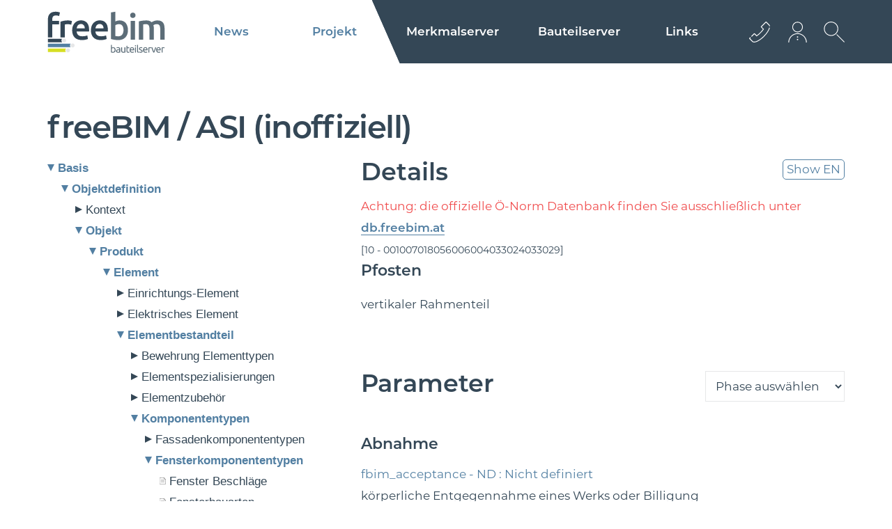

--- FILE ---
content_type: text/html; charset=utf-8
request_url: https://api.freebim.at/asi_fbim/4244
body_size: 24286
content:
<!DOCTYPE html><html lang="de-de"><head><title>ASI</title><base href = "https://api.freebim.at"><meta name="generator" content="jubacon"><link rel="icon" href="/favicon.ico" type="image/x-icon"><meta http-equiv="Content-Type" content="text/html; charset=utf-8" /><meta http-equiv = "X-UA-Compatible" content = "IE=edge,chrome=1" /><meta name="viewport" content="width=device-width, initial-scale=1.0,  maximum-scale=1, user-scalable=yes"><meta name="description" content="ASI (inoffiziell)" /><link rel="stylesheet" type="text/css" href="global.css?27_06_2025_08_19_04" /><script src="global.js?19_10_2023_14_50_56"></script><link rel="stylesheet" type="text/css" href="/CSS/asi_fbim" note="isfromcache"/><script type="text/javascript" src="/JS/asi_fbim"></script></head><body><div id="main"><!-- frames start here -->
<noindex id="headerTop"  style=" overflow:visible;" class=" col44 row1"><!-- frames start here -->
<nav id="mainMenu"  tplframeid="1235" style=" overflow:visible;" class=" col34 row1"><input id="rad1_menuClosed" type="radio" name="rad1_toggleMenu" checked><input id="rad1_menuOpen" type="radio" name="rad1_toggleMenu"><label id="lbl_openMenu" title="open menu" class="toggleMenuButton" for="rad1_menuOpen"><span></span></label><div id="jubaconMenu"><a id="jubaconMenuLogo" aria-label="Logo" title="homepage freeBIM API" class="MenuTooltip" href="./" target="_self"><span class="MenuTooltip"><span class="MenuTooltipText">Homepage</span></a><label id="lbl_closeMenu" title="close menu" class="toggleMenuButton" for="rad1_menuClosed"><span></span></label><input id="rad1_hideSubMenu_eb_1" type="radio" name="rad1_toggleSubMenu_eb_1" checked><!-- Schließt alle Unterpunkte der Eb. 2 --><input id="rad1_hideSubMenu_eb_2" type="radio" name="rad1_toggleSubMenu_eb_2" checked><!-- Schließt alle Unterpunkte der Eb. 3 --><input id="rad1_hideSubMenu_eb_3" type="radio" name="rad1_toggleSubMenu_eb_3" checked><!-- Schließt alle Unterpunkte der Eb. 4 --><!-- Hauptpunkte [Eb. 1] --><ul id="menu_eb_1"> <li class="menuItem menuItem_eb_1 num_of_all_1  num_of_allowed_1 ">     <!-- Öffnet Eb. 2 -->     <input id="rad1_showSubMenu_eb_1_01" type="radio" name="rad1_toggleSubMenu_eb_1">     <a href="./newsliste" target="_self" class="MenuTooltip">News<span class="MenuTooltipText">News</span></a>     <label id="lbl_showSubMenu_eb_1_01" class="lbl_showSubMenu" for="rad1_showSubMenu_eb_1_01"><span></span></label> </li><!-- of 1 --> <li class="menuItem menuItem_eb_1 num_of_all_1  num_of_allowed_1 ">     <!-- Öffnet Eb. 2 -->     <input id="rad1_showSubMenu_eb_1_11" type="radio" name="rad1_toggleSubMenu_eb_1">     <a href="./projektbeschreibung" target="_self" class="MenuTooltip">Projekt<span class="MenuTooltipText">Projekt</span></a>      <!-- Unterpunkte [Eb. 2] -->     <ul id="menu_eb_2">         <label id="lbl_hideSubMenu_eb_2_1" class="lbl_hideSubMenu" for="rad1_hideSubMenu_eb_1">             <span></span>         </label>         <li class="menuItem menuItem_eb_2 num_of_all_1  num_of_allowed_1 ">             <!-- Öffnet Eb. 2 -->             <input id="rad1_showSubMenu_eb_2_11" type="radio" name="rad1_toggleSubMenu_eb_2">             <a href="./projektbeschreibung" target="_self" class="MenuTooltip"><span class="MenuTooltipText">Beschreibung</span> Beschreibung</a>         </li><!-- of 2 -->             <label id="lbl_showSubMenu_eb_2_11" class="lbl_showSubMenu" for="rad1_showSubMenu_eb_2_11"><span></span></label>         <li class="menuItem menuItem_eb_2 num_of_all_2  num_of_allowed_2 ">             <!-- Öffnet Eb. 2 -->             <input id="rad1_showSubMenu_eb_2_12" type="radio" name="rad1_toggleSubMenu_eb_2">             <a href="./projektstand" target="_self" class="MenuTooltip"><span class="MenuTooltipText">Projektstand</span> Projektstand</a>         </li><!-- of 2 -->             <label id="lbl_showSubMenu_eb_2_12" class="lbl_showSubMenu" for="rad1_showSubMenu_eb_2_12"><span></span></label>         <li class="menuItem menuItem_eb_2 num_of_all_8  num_of_allowed_5 ">             <!-- Öffnet Eb. 2 -->             <input id="rad1_showSubMenu_eb_2_18" type="radio" name="rad1_toggleSubMenu_eb_2">             <a href="./materialien" target="_self" class="MenuTooltip"><span class="MenuTooltipText">Ö-Norm Material</span> Ö-Norm Material</a>         </li><!-- of 2 -->             <label id="lbl_showSubMenu_eb_2_18" class="lbl_showSubMenu" for="rad1_showSubMenu_eb_2_18"><span></span></label>         <li class="menuItem menuItem_eb_2 num_of_all_10  num_of_allowed_7 ">             <!-- Öffnet Eb. 2 -->             <input id="rad1_showSubMenu_eb_2_110" type="radio" name="rad1_toggleSubMenu_eb_2">             <a href="./videoschulung" target="_self" class="MenuTooltip"><span class="MenuTooltipText">Videos</span> Videos</a>         </li><!-- of 2 -->             <label id="lbl_showSubMenu_eb_2_110" class="lbl_showSubMenu" for="rad1_showSubMenu_eb_2_110"><span></span></label>         <li class="menuItem menuItem_eb_2 num_of_all_12  num_of_allowed_9 ">             <!-- Öffnet Eb. 2 -->             <input id="rad1_showSubMenu_eb_2_112" type="radio" name="rad1_toggleSubMenu_eb_2">             <a href="./bauteilserver" target="_self" class="MenuTooltip"><span class="MenuTooltipText">Bauteilserver</span> Tools und Objekte</a>         </li><!-- of 2 -->             <label id="lbl_showSubMenu_eb_2_112" class="lbl_showSubMenu" for="rad1_showSubMenu_eb_2_112"><span></span></label>     </ul><!-- Ende Level 2-1 -->     <label id="lbl_showSubMenu_eb_1_11" class="lbl_showSubMenu" for="rad1_showSubMenu_eb_1_11"><span></span></label> </li><!-- of 1 --> <li class="menuItem menuItem_eb_1 num_of_all_2  num_of_allowed_2 ">     <!-- Öffnet Eb. 2 -->     <input id="rad1_showSubMenu_eb_1_22" type="radio" name="rad1_toggleSubMenu_eb_1">     <a href="./merkmalserver" target="_self" class="MenuTooltip">Merkmalserver<span class="MenuTooltipText">Merkmalsserver</span></a>      <!-- Unterpunkte [Eb. 2] -->     <ul id="menu_eb_2">         <label id="lbl_hideSubMenu_eb_2_3" class="lbl_hideSubMenu" for="rad1_hideSubMenu_eb_1">             <span></span>         </label>         <li class="menuItem menuItem_eb_2 num_of_all_3  num_of_allowed_3 ">             <!-- Öffnet Eb. 2 -->             <input id="rad1_showSubMenu_eb_2_23" type="radio" name="rad1_toggleSubMenu_eb_2">             <a href="./asi_fbim" target="_self" class="MenuTooltip"><span class="MenuTooltipText">ASI Merkmalserver</span> ASI MMS (inoffiziell)</a>         </li><!-- of 2 -->             <label id="lbl_showSubMenu_eb_2_23" class="lbl_showSubMenu" for="rad1_showSubMenu_eb_2_23"><span></span></label>     </ul><!-- Ende Level 2-2 -->     <label id="lbl_showSubMenu_eb_1_22" class="lbl_showSubMenu" for="rad1_showSubMenu_eb_1_22"><span></span></label> </li><!-- of 1 --> <li class="menuItem menuItem_eb_1 num_of_all_3  num_of_allowed_3 ">     <!-- Öffnet Eb. 2 -->     <input id="rad1_showSubMenu_eb_1_33" type="radio" name="rad1_toggleSubMenu_eb_1">     <a href="./bauteilserver" target="_self" class="MenuTooltip">Bauteilserver<span class="MenuTooltipText">Bauteilserver</span></a>     <label id="lbl_showSubMenu_eb_1_33" class="lbl_showSubMenu" for="rad1_showSubMenu_eb_1_33"><span></span></label> </li><!-- of 1 --> <li class="menuItem menuItem_eb_1 num_of_all_4  num_of_allowed_4 ">     <!-- Öffnet Eb. 2 -->     <input id="rad1_showSubMenu_eb_1_44" type="radio" name="rad1_toggleSubMenu_eb_1">     <a href="./" target="_self" class="MenuTooltip">Links<span class="MenuTooltipText">Links</span></a>      <!-- Unterpunkte [Eb. 2] -->     <ul id="menu_eb_2">         <label id="lbl_hideSubMenu_eb_2_1" class="lbl_hideSubMenu" for="rad1_hideSubMenu_eb_1">             <span></span>         </label>         <li class="menuItem menuItem_eb_2 num_of_all_1  num_of_allowed_1 ">             <!-- Öffnet Eb. 2 -->             <input id="rad1_showSubMenu_eb_2_41" type="radio" name="rad1_toggleSubMenu_eb_2">             <a href="https://db.freebim.at" target="_blank" class="MenuTooltip"><span class="MenuTooltipText">ON-Datenbank</span> ON-Datenbank</a>         </li><!-- of 2 -->             <label id="lbl_showSubMenu_eb_2_41" class="lbl_showSubMenu" for="rad1_showSubMenu_eb_2_41"><span></span></label>         <li class="menuItem menuItem_eb_2 num_of_all_7  num_of_allowed_4 ">             <!-- Öffnet Eb. 2 -->             <input id="rad1_showSubMenu_eb_2_47" type="radio" name="rad1_toggleSubMenu_eb_2">             <a href="https://www.eurobau.com/fachbuch-bim" target="_blank" class="MenuTooltip"><span class="MenuTooltipText">Fachbücher BIM</span> Fachbücher BIM</a>         </li><!-- of 2 -->             <label id="lbl_showSubMenu_eb_2_47" class="lbl_showSubMenu" for="rad1_showSubMenu_eb_2_47"><span></span></label>         <li class="menuItem menuItem_eb_2 num_of_all_9  num_of_allowed_6 ">             <!-- Öffnet Eb. 2 -->             <input id="rad1_showSubMenu_eb_2_49" type="radio" name="rad1_toggleSubMenu_eb_2">             <a href="https://www.buildingsmart.org/" target="_blank" class="MenuTooltip"><span class="MenuTooltipText">buildingSMART</span> buildingSMART</a>         </li><!-- of 2 -->             <label id="lbl_showSubMenu_eb_2_49" class="lbl_showSubMenu" for="rad1_showSubMenu_eb_2_49"><span></span></label>         <li class="menuItem menuItem_eb_2 num_of_all_11  num_of_allowed_8 ">             <!-- Öffnet Eb. 2 -->             <input id="rad1_showSubMenu_eb_2_411" type="radio" name="rad1_toggleSubMenu_eb_2">             <a href="https://www.freeclass.eu" target="_blank" class="MenuTooltip"><span class="MenuTooltipText">freeClass</span> freeClass</a>         </li><!-- of 2 -->             <label id="lbl_showSubMenu_eb_2_411" class="lbl_showSubMenu" for="rad1_showSubMenu_eb_2_411"><span></span></label>     </ul><!-- Ende Level 2-4 -->     <label id="lbl_showSubMenu_eb_1_44" class="lbl_showSubMenu" for="rad1_showSubMenu_eb_1_44"><span></span></label> </li><!-- of 1 --></ul><!-- Ende Level 1 --></nav><div id="mainMenuIcons"  tplframeid="1242" style=" overflow:visible;" class=" col14 row1"><ul class="">
    <li id="headerIconsContact" class="accessabilityShow">
        <input id="header_icons_kontakt_check" aria-label="Kontakt Dropdown" type="checkbox" name="header_icons_kontakt_check">
        <a href="./kontakt" title="Kontaktieren Sie uns Jetzt" class="accessabilityShow headerIconsPic" for="header_icons_kontakt_check">
            <div class="accessabilityShow" aria-label="Icon-Kontakt"></div>
        </a>
        <ul class="accessabilityShow">
            <li class="accessabilityShow headerIconsContactList">
                <div id="headerIconTel" class="accessabilityShow"></div>
                <div>
                    <a href="tel:0043512362233">+43 512 362233</a>
                </div>
            </li>
            <li class="accessabilityShow headerIconsContactList">
                <div id="headerIconMail" class="accessabilityShow"></div>
                <div>
                    <a href="mailto:info@eurobau.com">info@euro­bau.com</a>
                </div>
            </li>
            <li class="headerIconsContactList accessabilityShow">
                <div id="headerIconAdress" class="accessabilityShow"></div>
                <div>
                    <b>inndata</b><br>
                    Datentechnik GmbH<br>
                    Amraserstraße 25<br>
                    A-6020 Innsbruck
                </div>
            </li>
            <li>
                <div id="uhrblatt">
                    <div id="stundenzeiger" class="accessabilityShow"></div>
                    <div id="minutenzeiger" class="accessabilityShow"></div>
                    <div id="sekundenzeiger" class="accessabilityShow"></div>
                </div>
                <style id="menueIconsClock"></style>
            </li>
        </ul>
    </li>
    <li id="headerIconsLogin" class="accessabilityShow">
        <a class="headerIconsPic accessabilityShow" title="jetzt anmelden" href="javascript:lightFrame('./access','#333333', '600', '650');">
            <div class="accessabilityShow" aria-label="icon-Login"></div>
        </a>
    </li>
</ul></div><div id="backtotopContainer"  tplframeid="1685" style=" overflow:visible;" class=" col44 row1"><a href="javascript:BackToTop();" id="backtotop" title="nach oben scrollen"></a></div><div id="sucheAjaxContainer"  tplframeid="1729" style=" overflow:hidden;" class="accessabilityShow col44 row1"><input type="checkbox" id="chkSucheAjax" name="chkSucheAjax">
<label id="lblSucheAjax" class="accessabilityShow" for="chkSucheAjax" title="suche Öffnen" aria-label="suche Öffnen"></label>
<label id="lblSucheCloseArea" class="accessabilityShow" for="chkSucheAjax" title="Suche schließen" aria-label="Suche schließen"></label>
<div id="sucheAjax">
	<div id="sucheAjaxTbBtn">
		<input type="textbox" id="tbSucheAjax" aria-label="Suchbegriff eingeben" name="tbSucheAjax" placeholder="Suchbegriff eingeben" list="listSucheAjax"
		><datalist id="listSucheAjax"></datalist
		><input type="button" id="btnSucheAjax" class="accessabilityShow" title="nach Begriff suchen" name="btnSucheAjax" onclick="funcSearchAjax()">
	</div>
	<section id="ergebnisseSucheAjax"></section>
</div></div></noindex><section id="asi"  style=" overflow:visible;" class="hp36-18-9 tp36-18 bp36 col44 row1"><h1 class="tm0">freeBIM / ASI (inoffiziell)</h1>
<noindex>
<aside id="tree1Container">
	<input type="checkbox" name="check_tree1_seitenreiter" id="check_tree1_seitenreiter" checked>
	<label id="lbl_tree1_seitenreiter_hide_bereich" for="check_tree1_seitenreiter"></label>
	<label id="lbl_tree1_seitenreiter_show" for="check_tree1_seitenreiter"></label>
	<div id="tree1_seitenreiter">
		<label id="lbl_tree1_seitenreiter_hide" for="check_tree1_seitenreiter"></label>
		<b id="tree1MobileHeadline">freeBIM / ASI</b>
		<input type="checkbox" name="tree1_mobile_chk" id="tree1_mobile_chk" checked>
<label id="tree1_kb_show_menu" for="tree1_mobile_chk" title="open"></label>
<label id="tree1_kb_hide_menu" for="tree1_mobile_chk" title="close"></label>
<ul id="tree1" class="" aria-live="polite"> 
  <li class="openleaf isnode"><div onclick="func_Tg(this, 0);" title="toggle tree"></div><a href="./asi_fbim/4043">Basis</a> <ul>
   <li class="openleaf isnode"><div onclick="func_Tg(this, 0);" title="toggle tree"></div><a href="./asi_fbim/4402">Objektdefinition</a>  <ul>
    <li class="isnode"><div onclick="func_Tg(this, 0);" title="toggle tree"></div><a href="./asi_fbim/4401">Kontext</a>   <ul>
     <li><div onclick="func_Tg(this, 0);" title="toggle tree"></div><a href="./asi_fbim/4399">Projekt</a></li>   </ul>
</li>    <li class="openleaf isnode"><div onclick="func_Tg(this, 0);" title="toggle tree"></div><a href="./asi_fbim/4400">Objekt</a>   <ul>
     <li class="openleaf isnode"><div onclick="func_Tg(this, 0);" title="toggle tree"></div><a href="./asi_fbim/4398">Produkt</a>    <ul>
      <li class="openleaf isnode"><div onclick="func_Tg(this, 0);" title="toggle tree"></div><a href="./asi_fbim/4393">Element</a>     <ul>
       <li class="isnode"><div onclick="func_Tg(this, 0);" title="toggle tree"></div><a href="./asi_fbim/4335">Einrichtungs-Element</a>      <ul>
        <li><div onclick="func_Tg(this, 0);" title="toggle tree"></div><a href="./asi_fbim/4091">Möbel</a></li>        <li><div onclick="func_Tg(this, 0);" title="toggle tree"></div><a href="./asi_fbim/4092">Pflanze</a></li>      </ul>
</li>       <li class="isnode"><div onclick="func_Tg(this, 0);" title="toggle tree"></div><a href="./asi_fbim/4336">Elektrisches Element</a>      <ul>
        <li><div onclick="func_Tg(this, 0);" title="toggle tree"></div><a href="./asi_fbim/4093">Elektrotechnik</a></li>      </ul>
</li>       <li class="openleaf isnode"><div onclick="func_Tg(this, 0);" title="toggle tree"></div><a href="./asi_fbim/4340">Elementbestandteil</a>      <ul>
        <li class="isnode"><div onclick="func_Tg(this, 0);" title="toggle tree"></div><a href="./asi_fbim/4299">Bewehrung Elementtypen</a>       <ul>
         <li><div onclick="func_Tg(this, 0);" title="toggle tree"></div><a href="./asi_fbim/4287">Bewehrungsmatte</a></li>         <li><div onclick="func_Tg(this, 0);" title="toggle tree"></div><a href="./asi_fbim/4288">Bewehrungsstab</a></li>         <li><div onclick="func_Tg(this, 0);" title="toggle tree"></div><a href="./asi_fbim/4286">Spannglied</a></li>         <li><div onclick="func_Tg(this, 0);" title="toggle tree"></div><a href="./asi_fbim/4285">Spanngliedanker</a></li>       </ul>
</li>        <li class="isnode"><div onclick="func_Tg(this, 0);" title="toggle tree"></div><a href="./asi_fbim/4301">Elementspezialisierungen</a>       <ul>
         <li><div onclick="func_Tg(this, 0);" title="toggle tree"></div><a href="./asi_fbim/4295">Betonfertigteil</a></li>         <li><div onclick="func_Tg(this, 0);" title="toggle tree"></div><a href="./asi_fbim/4297">Holzfertigteil</a></li>         <li><div onclick="func_Tg(this, 0);" title="toggle tree"></div><a href="./asi_fbim/4296">Stahlfertigteil</a></li>       </ul>
</li>        <li class="isnode"><div onclick="func_Tg(this, 0);" title="toggle tree"></div><a href="./asi_fbim/4300">Elementzubehör</a>       <ul>
         <li class="isnode"><div onclick="func_Tg(this, 0);" title="toggle tree"></div><a href="./asi_fbim/4293">Befestigungsmaterial</a>        <ul>
          <li><div onclick="func_Tg(this, 0);" title="toggle tree"></div><a href="./asi_fbim/4290">Kanalzubehör</a></li>          <li><div onclick="func_Tg(this, 0);" title="toggle tree"></div><a href="./asi_fbim/4289">Rohrzubehör</a></li>        </ul>
</li>         <li class="isnode"><div onclick="func_Tg(this, 0);" title="toggle tree"></div><a href="./asi_fbim/4294">Element-Dämmung</a>        <ul>
          <li><div onclick="func_Tg(this, 0);" title="toggle tree"></div><a href="./asi_fbim/4291">Kanaldämmung</a></li>          <li><div onclick="func_Tg(this, 0);" title="toggle tree"></div><a href="./asi_fbim/4292">Rohrdämmung</a></li>        </ul>
</li>       </ul>
</li>        <li class="openleaf isnode"><div onclick="func_Tg(this, 0);" title="toggle tree"></div><a href="./asi_fbim/4298">Komponententypen</a>       <ul>
         <li class="isnode"><div onclick="func_Tg(this, 0);" title="toggle tree"></div><a href="./asi_fbim/4279">Fassadenkomponententypen</a>        <ul>
          <li><div onclick="func_Tg(this, 0);" title="toggle tree"></div><a href="./asi_fbim/4231">Halterungen</a></li>          <li class="isnode"><div onclick="func_Tg(this, 0);" title="toggle tree"></div><a href="./asi_fbim/4229">Paneel</a>         <ul>
           <li><div onclick="func_Tg(this, 0);" title="toggle tree"></div><a href="./asi_fbim/4224">Eckpaneele</a></li>           <li><div onclick="func_Tg(this, 0);" title="toggle tree"></div><a href="./asi_fbim/4220">Einsatzelemente</a></li>           <li><div onclick="func_Tg(this, 0);" title="toggle tree"></div><a href="./asi_fbim/4218">Fixpaneel</a></li>           <li><div onclick="func_Tg(this, 0);" title="toggle tree"></div><a href="./asi_fbim/4223">Steckfalzpaneele</a></li>           <li><div onclick="func_Tg(this, 0);" title="toggle tree"></div><a href="./asi_fbim/4222">Stulppaneele</a></li>           <li><div onclick="func_Tg(this, 0);" title="toggle tree"></div><a href="./asi_fbim/4221">Verbundplatten</a></li>           <li class="isnode"><div onclick="func_Tg(this, 0);" title="toggle tree"></div><a href="./asi_fbim/4219">Zweischeiben-Isolierverglasung</a>          <ul>
            <li><div onclick="func_Tg(this, 0);" title="toggle tree"></div><a href="./asi_fbim/4217">Horizontalpaneele</a></li>          </ul>
</li>         </ul>
</li>          <li class="isnode"><div onclick="func_Tg(this, 0);" title="toggle tree"></div><a href="./asi_fbim/4228">Profile</a>         <ul>
           <li class="isnode"><div onclick="func_Tg(this, 0);" title="toggle tree"></div><a href="./asi_fbim/4215">Horizontale Profile</a>          <ul>
            <li><div onclick="func_Tg(this, 0);" title="toggle tree"></div><a href="./asi_fbim/4180">Glasanlagedichtung innen</a></li>            <li><div onclick="func_Tg(this, 0);" title="toggle tree"></div><a href="./asi_fbim/4195">Glasanlagedichtung innen</a></li>            <li><div onclick="func_Tg(this, 0);" title="toggle tree"></div><a href="./asi_fbim/4192">Glasanlagedichtung innen oben</a></li>            <li><div onclick="func_Tg(this, 0);" title="toggle tree"></div><a href="./asi_fbim/4189">Glasanlagedichtung innen unten</a></li>            <li><div onclick="func_Tg(this, 0);" title="toggle tree"></div><a href="./asi_fbim/4197">Isolator</a></li>            <li><div onclick="func_Tg(this, 0);" title="toggle tree"></div><a href="./asi_fbim/4187">Isolator oben</a></li>            <li><div onclick="func_Tg(this, 0);" title="toggle tree"></div><a href="./asi_fbim/4193">Isolator unten</a></li>            <li><div onclick="func_Tg(this, 0);" title="toggle tree"></div><a href="./asi_fbim/4194">Isoliersteg</a></li>            <li><div onclick="func_Tg(this, 0);" title="toggle tree"></div><a href="./asi_fbim/4181">Profil aussen</a></li>            <li><div onclick="func_Tg(this, 0);" title="toggle tree"></div><a href="./asi_fbim/4188">Profil aussen links</a></li>            <li><div onclick="func_Tg(this, 0);" title="toggle tree"></div><a href="./asi_fbim/4183">Profil aussen oben</a></li>            <li><div onclick="func_Tg(this, 0);" title="toggle tree"></div><a href="./asi_fbim/4184">Profil aussen unten</a></li>            <li><div onclick="func_Tg(this, 0);" title="toggle tree"></div><a href="./asi_fbim/4182">Profil innen oben</a></li>            <li><div onclick="func_Tg(this, 0);" title="toggle tree"></div><a href="./asi_fbim/4185">Profil innen unten</a></li>            <li><div onclick="func_Tg(this, 0);" title="toggle tree"></div><a href="./asi_fbim/4186">Satteldichtung Riegel</a></li>            <li><div onclick="func_Tg(this, 0);" title="toggle tree"></div><a href="./asi_fbim/4196">Verglasungsdichtung aussen</a></li>            <li><div onclick="func_Tg(this, 0);" title="toggle tree"></div><a href="./asi_fbim/4191">Verglasungsdichtung aussen oben</a></li>            <li><div onclick="func_Tg(this, 0);" title="toggle tree"></div><a href="./asi_fbim/4190">Verglasungsdichtung aussen unten</a></li>          </ul>
</li>           <li class="isnode"><div onclick="func_Tg(this, 0);" title="toggle tree"></div><a href="./asi_fbim/4216">Vertikale Profile</a>          <ul>
            <li><div onclick="func_Tg(this, 0);" title="toggle tree"></div><a href="./asi_fbim/4212">Glasanlagedichtung innen</a></li>            <li><div onclick="func_Tg(this, 0);" title="toggle tree"></div><a href="./asi_fbim/4200">Glasanlagedichtung innen links</a></li>            <li><div onclick="func_Tg(this, 0);" title="toggle tree"></div><a href="./asi_fbim/4202">Glasanlagedichtung innen rechts</a></li>            <li><div onclick="func_Tg(this, 0);" title="toggle tree"></div><a href="./asi_fbim/4214">Isolator</a></li>            <li><div onclick="func_Tg(this, 0);" title="toggle tree"></div><a href="./asi_fbim/4208">Isolator Links</a></li>            <li><div onclick="func_Tg(this, 0);" title="toggle tree"></div><a href="./asi_fbim/4209">Isolator rechts</a></li>            <li><div onclick="func_Tg(this, 0);" title="toggle tree"></div><a href="./asi_fbim/4211">Isoliersteg</a></li>            <li><div onclick="func_Tg(this, 0);" title="toggle tree"></div><a href="./asi_fbim/4199">Profil aussen</a></li>            <li><div onclick="func_Tg(this, 0);" title="toggle tree"></div><a href="./asi_fbim/4207">Profil aussen links</a></li>            <li><div onclick="func_Tg(this, 0);" title="toggle tree"></div><a href="./asi_fbim/4205">Profil aussen rechts</a></li>            <li><div onclick="func_Tg(this, 0);" title="toggle tree"></div><a href="./asi_fbim/4198">Profil innen</a></li>            <li><div onclick="func_Tg(this, 0);" title="toggle tree"></div><a href="./asi_fbim/4204">Profil innen links</a></li>            <li><div onclick="func_Tg(this, 0);" title="toggle tree"></div><a href="./asi_fbim/4206">Profil innen rechts</a></li>            <li><div onclick="func_Tg(this, 0);" title="toggle tree"></div><a href="./asi_fbim/4210">Satteldichtung Pfosten</a></li>            <li><div onclick="func_Tg(this, 0);" title="toggle tree"></div><a href="./asi_fbim/4213">Verglasungsdichtung aussen</a></li>            <li><div onclick="func_Tg(this, 0);" title="toggle tree"></div><a href="./asi_fbim/4201">Verglasungsdichtung aussen links</a></li>            <li><div onclick="func_Tg(this, 0);" title="toggle tree"></div><a href="./asi_fbim/4203">Verglasungsdichtung aussen rechts</a></li>          </ul>
</li>         </ul>
</li>          <li class="isnode"><div onclick="func_Tg(this, 0);" title="toggle tree"></div><a href="./asi_fbim/4230">Zubehör</a>         <ul>
           <li><div onclick="func_Tg(this, 0);" title="toggle tree"></div><a href="./asi_fbim/4226">Abschottung</a></li>           <li><div onclick="func_Tg(this, 0);" title="toggle tree"></div><a href="./asi_fbim/4225">Feuerschutz-Schürze</a></li>           <li><div onclick="func_Tg(this, 0);" title="toggle tree"></div><a href="./asi_fbim/4227">Sonnenschutz</a></li>         </ul>
</li>        </ul>
</li>         <li class="openleaf isnode"><div onclick="func_Tg(this, 0);" title="toggle tree"></div><a href="./asi_fbim/4283">Fensterkomponententypen</a>        <ul>
          <li><div onclick="func_Tg(this, 0);" title="toggle tree"></div><a href="./asi_fbim/4247">Fenster Beschläge</a></li>          <li><div onclick="func_Tg(this, 0);" title="toggle tree"></div><a href="./asi_fbim/4249">Fensterbauarten</a></li>          <li><div onclick="func_Tg(this, 0);" title="toggle tree"></div><a href="./asi_fbim/4246">Fensterflügel</a></li>          <li class="openleaf isnode"><div onclick="func_Tg(this, 0);" title="toggle tree"></div><a href="./asi_fbim/4245">Fensterrahmen</a>         <ul>
           <li class="openleaf"><div onclick="func_Tg(this, 0);" title="toggle tree"></div><a href="./asi_fbim/4244">Pfosten</a></li>           <li><div onclick="func_Tg(this, 0);" title="toggle tree"></div><a href="./asi_fbim/4243">Riegel</a></li>         </ul>
</li>          <li><div onclick="func_Tg(this, 0);" title="toggle tree"></div><a href="./asi_fbim/4250">Sprosse</a></li>          <li><div onclick="func_Tg(this, 0);" title="toggle tree"></div><a href="./asi_fbim/4248">Verglasung</a></li>        </ul>
</li>         <li class="isnode"><div onclick="func_Tg(this, 0);" title="toggle tree"></div><a href="./asi_fbim/4278">Geländerkomponententypen</a>        <ul>
          <li class="isnode"><div onclick="func_Tg(this, 0);" title="toggle tree"></div><a href="./asi_fbim/4179">Geländerfeld</a>         <ul>
           <li><div onclick="func_Tg(this, 0);" title="toggle tree"></div><a href="./asi_fbim/4176">Feldbegrenzung</a></li>           <li class="isnode"><div onclick="func_Tg(this, 0);" title="toggle tree"></div><a href="./asi_fbim/4175">Feldfüllung</a>          <ul>
            <li><div onclick="func_Tg(this, 0);" title="toggle tree"></div><a href="./asi_fbim/4173">Geländerfeld Gitter</a></li>            <li><div onclick="func_Tg(this, 0);" title="toggle tree"></div><a href="./asi_fbim/4171">Geländerfeld Stäbe</a></li>            <li><div onclick="func_Tg(this, 0);" title="toggle tree"></div><a href="./asi_fbim/4172">Geländerfeld Tafeln</a></li>            <li><div onclick="func_Tg(this, 0);" title="toggle tree"></div><a href="./asi_fbim/4174">Geländerfeld Verspannungen</a></li>          </ul>
</li>         </ul>
</li>          <li><div onclick="func_Tg(this, 0);" title="toggle tree"></div><a href="./asi_fbim/4178">Geländerpfosten</a></li>          <li><div onclick="func_Tg(this, 0);" title="toggle tree"></div><a href="./asi_fbim/4177">Handlauf</a></li>        </ul>
</li>         <li class="isnode"><div onclick="func_Tg(this, 0);" title="toggle tree"></div><a href="./asi_fbim/4277">Rampenlaufkomponententypen</a>        <ul>
          <li><div onclick="func_Tg(this, 0);" title="toggle tree"></div><a href="./asi_fbim/4169">Antrittspodest Rampe</a></li>          <li><div onclick="func_Tg(this, 0);" title="toggle tree"></div><a href="./asi_fbim/4168">Austrittspodest Rampe</a></li>          <li><div onclick="func_Tg(this, 0);" title="toggle tree"></div><a href="./asi_fbim/4170">Rampenlauf-Typen</a></li>          <li><div onclick="func_Tg(this, 0);" title="toggle tree"></div><a href="./asi_fbim/4167">Zwischenpodest Rampe</a></li>        </ul>
</li>         <li><div onclick="func_Tg(this, 0);" title="toggle tree"></div><a href="./asi_fbim/4280">Schornsteinkopf</a></li>         <li class="isnode"><div onclick="func_Tg(this, 0);" title="toggle tree"></div><a href="./asi_fbim/4284">Sonnenschutzkomponenten</a>        <ul>
          <li class="isnode"><div onclick="func_Tg(this, 0);" title="toggle tree"></div><a href="./asi_fbim/4272">Beweglicher Sonnen-/Sichtschutz außen</a>         <ul>
           <li><div onclick="func_Tg(this, 0);" title="toggle tree"></div><a href="./asi_fbim/4254">Außenjalousie</a></li>           <li><div onclick="func_Tg(this, 0);" title="toggle tree"></div><a href="./asi_fbim/4256">Fensterladen</a></li>           <li><div onclick="func_Tg(this, 0);" title="toggle tree"></div><a href="./asi_fbim/4257">Lamellen beweglich</a></li>           <li><div onclick="func_Tg(this, 0);" title="toggle tree"></div><a href="./asi_fbim/4251">Markise</a></li>           <li><div onclick="func_Tg(this, 0);" title="toggle tree"></div><a href="./asi_fbim/4252">Markisolette</a></li>           <li><div onclick="func_Tg(this, 0);" title="toggle tree"></div><a href="./asi_fbim/4255">Raffstore</a></li>           <li><div onclick="func_Tg(this, 0);" title="toggle tree"></div><a href="./asi_fbim/4253">Rollladen</a></li>         </ul>
</li>          <li class="isnode"><div onclick="func_Tg(this, 0);" title="toggle tree"></div><a href="./asi_fbim/4273">Feststehender Sonnen-/Sichtschutz außen</a>         <ul>
           <li><div onclick="func_Tg(this, 0);" title="toggle tree"></div><a href="./asi_fbim/4261">Gitterrost</a></li>           <li><div onclick="func_Tg(this, 0);" title="toggle tree"></div><a href="./asi_fbim/4260">Lamellen feststehend</a></li>           <li><div onclick="func_Tg(this, 0);" title="toggle tree"></div><a href="./asi_fbim/4258">Screen</a></li>           <li><div onclick="func_Tg(this, 0);" title="toggle tree"></div><a href="./asi_fbim/4259">Sonnensegel</a></li>         </ul>
</li>          <li class="isnode"><div onclick="func_Tg(this, 0);" title="toggle tree"></div><a href="./asi_fbim/4274">Innenliegender Sonnen-/Sichtschutz</a>         <ul>
           <li><div onclick="func_Tg(this, 0);" title="toggle tree"></div><a href="./asi_fbim/4265">Abdunkelungsanlage</a></li>           <li><div onclick="func_Tg(this, 0);" title="toggle tree"></div><a href="./asi_fbim/4263">Faltstore</a></li>           <li><div onclick="func_Tg(this, 0);" title="toggle tree"></div><a href="./asi_fbim/4266">Innenjalousie</a></li>           <li><div onclick="func_Tg(this, 0);" title="toggle tree"></div><a href="./asi_fbim/4262">Rollo</a></li>           <li><div onclick="func_Tg(this, 0);" title="toggle tree"></div><a href="./asi_fbim/4267">Verdunkelungsanlage</a></li>           <li><div onclick="func_Tg(this, 0);" title="toggle tree"></div><a href="./asi_fbim/4264">Vorhang</a></li>         </ul>
</li>          <li class="isnode"><div onclick="func_Tg(this, 0);" title="toggle tree"></div><a href="./asi_fbim/4275">Sonnenschutz Scheibenzwischenraum oder Doppelfassade</a>         <ul>
           <li><div onclick="func_Tg(this, 0);" title="toggle tree"></div><a href="./asi_fbim/4268">Gitter/Gewebe</a></li>           <li><div onclick="func_Tg(this, 0);" title="toggle tree"></div><a href="./asi_fbim/4269">Innenjalousie SZR oder Doppelfassade</a></li>           <li><div onclick="func_Tg(this, 0);" title="toggle tree"></div><a href="./asi_fbim/4270">Lamellen beweglich SZR oder Doppelfassade</a></li>           <li><div onclick="func_Tg(this, 0);" title="toggle tree"></div><a href="./asi_fbim/4271">Lamellen feststehend SZR oder Doppelfassade</a></li>         </ul>
</li>        </ul>
</li>         <li class="isnode"><div onclick="func_Tg(this, 0);" title="toggle tree"></div><a href="./asi_fbim/4281">Treppenkomponententypen</a>        <ul>
          <li><div onclick="func_Tg(this, 0);" title="toggle tree"></div><a href="./asi_fbim/4237">Antrittspodest</a></li>          <li><div onclick="func_Tg(this, 0);" title="toggle tree"></div><a href="./asi_fbim/4235">Austrittspodest</a></li>          <li><div onclick="func_Tg(this, 0);" title="toggle tree"></div><a href="./asi_fbim/4232">Treppenholm</a></li>          <li><div onclick="func_Tg(this, 0);" title="toggle tree"></div><a href="./asi_fbim/4234">Treppenspindel</a></li>          <li><div onclick="func_Tg(this, 0);" title="toggle tree"></div><a href="./asi_fbim/4233">Wange</a></li>          <li><div onclick="func_Tg(this, 0);" title="toggle tree"></div><a href="./asi_fbim/4236">Zwischenpodest</a></li>        </ul>
</li>         <li class="isnode"><div onclick="func_Tg(this, 0);" title="toggle tree"></div><a href="./asi_fbim/4276">Treppenlaufkomponententypen</a>        <ul>
          <li><div onclick="func_Tg(this, 0);" title="toggle tree"></div><a href="./asi_fbim/4166">Antrittsstufe</a></li>          <li><div onclick="func_Tg(this, 0);" title="toggle tree"></div><a href="./asi_fbim/4164">Austrittsstufe</a></li>          <li><div onclick="func_Tg(this, 0);" title="toggle tree"></div><a href="./asi_fbim/4165">Regelstufe</a></li>        </ul>
</li>         <li class="isnode"><div onclick="func_Tg(this, 0);" title="toggle tree"></div><a href="./asi_fbim/4282">Türkomponententypen</a>        <ul>
          <li><div onclick="func_Tg(this, 0);" title="toggle tree"></div><a href="./asi_fbim/4242">Öffnungsart</a></li>          <li><div onclick="func_Tg(this, 0);" title="toggle tree"></div><a href="./asi_fbim/4241">Türbänder</a></li>          <li><div onclick="func_Tg(this, 0);" title="toggle tree"></div><a href="./asi_fbim/4240">Türbeschläge</a></li>          <li><div onclick="func_Tg(this, 0);" title="toggle tree"></div><a href="./asi_fbim/4239">Türblatt</a></li>          <li><div onclick="func_Tg(this, 0);" title="toggle tree"></div><a href="./asi_fbim/4238">Türzargen</a></li>        </ul>
</li>       </ul>
</li>      </ul>
</li>       <li class="isnode"><div onclick="func_Tg(this, 0);" title="toggle tree"></div><a href="./asi_fbim/4337">Funktionales Element</a>      <ul>
        <li class="isnode"><div onclick="func_Tg(this, 0);" title="toggle tree"></div><a href="./asi_fbim/4096">Abzugs-Element</a>       <ul>
         <li><div onclick="func_Tg(this, 0);" title="toggle tree"></div><a href="./asi_fbim/4095">Aussparung</a></li>         <li><div onclick="func_Tg(this, 0);" title="toggle tree"></div><a href="./asi_fbim/4094">Öffnung</a></li>       </ul>
</li>      </ul>
</li>       <li class="isnode"><div onclick="func_Tg(this, 0);" title="toggle tree"></div><a href="./asi_fbim/4334">Gebäude-Element</a>      <ul>
        <li class="isnode"><div onclick="func_Tg(this, 0);" title="toggle tree"></div><a href="./asi_fbim/8062">Bekleidungselement</a>       <ul>
         <li><div onclick="func_Tg(this, 0);" title="toggle tree"></div><a href="./asi_fbim/4046">Deckenbekleidung</a></li>         <li><div onclick="func_Tg(this, 0);" title="toggle tree"></div><a href="./asi_fbim/4049">Formteil</a></li>         <li><div onclick="func_Tg(this, 0);" title="toggle tree"></div><a href="./asi_fbim/4047">Fußboden</a></li>         <li><div onclick="func_Tg(this, 0);" title="toggle tree"></div><a href="./asi_fbim/4048">Sockelleiste</a></li>         <li><div onclick="func_Tg(this, 0);" title="toggle tree"></div><a href="./asi_fbim/4045">Wandbekleidung</a></li></ul></li>        <li><div onclick="func_Tg(this, 0);" title="toggle tree"></div><a href="./asi_fbim/4082">Brüstung</a></li>        <li class="isnode"><div onclick="func_Tg(this, 0);" title="toggle tree"></div><a href="./asi_fbim/4077">Dach</a>       <ul>
         <li><div onclick="func_Tg(this, 0);" title="toggle tree"></div><a href="./asi_fbim/4050">Dachgaube</a></li>       </ul>
</li>        <li class="isnode"><div onclick="func_Tg(this, 0);" title="toggle tree"></div><a href="./asi_fbim/4078">Decke</a>       <ul>
         <li class="isnode"><div onclick="func_Tg(this, 0);" title="toggle tree"></div><a href="./asi_fbim/4052">Decke Elementiert</a>        <ul>
          <li><div onclick="func_Tg(this, 0);" title="toggle tree"></div><a href="./asi_fbim/4051">Betonfertigteil</a></li>        </ul>
</li>         <li><div onclick="func_Tg(this, 0);" title="toggle tree"></div><a href="./asi_fbim/4053">Decke Standard</a></li>         <li><div onclick="func_Tg(this, 0);" title="toggle tree"></div><a href="./asi_fbim/4054">Verbunddecke</a></li>       </ul>
</li>        <li class="isnode"><div onclick="func_Tg(this, 0);" title="toggle tree"></div><a href="./asi_fbim/4079">Fassade</a>       <ul>
         <li class="isnode"><div onclick="func_Tg(this, 0);" title="toggle tree"></div><a href="./asi_fbim/4063">Aufsatzkonstruktion</a>        <ul>
          <li><div onclick="func_Tg(this, 0);" title="toggle tree"></div><a href="./asi_fbim/4055">Pfosten</a></li>          <li><div onclick="func_Tg(this, 0);" title="toggle tree"></div><a href="./asi_fbim/4058">Randprofil horizontal</a></li>          <li><div onclick="func_Tg(this, 0);" title="toggle tree"></div><a href="./asi_fbim/4057">Randprofil vertikal</a></li>          <li><div onclick="func_Tg(this, 0);" title="toggle tree"></div><a href="./asi_fbim/4056">Riegel</a></li>        </ul>
</li>         <li><div onclick="func_Tg(this, 0);" title="toggle tree"></div><a href="./asi_fbim/4066">Elementfassade</a></li>         <li class="isnode"><div onclick="func_Tg(this, 0);" title="toggle tree"></div><a href="./asi_fbim/4065">Pfosten-Riegel-Fassaden</a>        <ul>
          <li><div onclick="func_Tg(this, 0);" title="toggle tree"></div><a href="./asi_fbim/4059">Pfosten</a></li>          <li><div onclick="func_Tg(this, 0);" title="toggle tree"></div><a href="./asi_fbim/4060">Randprofil horizontal</a></li>          <li><div onclick="func_Tg(this, 0);" title="toggle tree"></div><a href="./asi_fbim/4062">Randprofil vertikal</a></li>          <li><div onclick="func_Tg(this, 0);" title="toggle tree"></div><a href="./asi_fbim/4061">Riegel</a></li>        </ul>
</li>         <li><div onclick="func_Tg(this, 0);" title="toggle tree"></div><a href="./asi_fbim/4064">Punktgelagerte Fassade</a></li>       </ul>
</li>        <li class="isnode"><div onclick="func_Tg(this, 0);" title="toggle tree"></div><a href="./asi_fbim/4080">Fenster</a>       <ul>
         <li><div onclick="func_Tg(this, 0);" title="toggle tree"></div><a href="./asi_fbim/4067">Standard Fenster</a></li>       </ul>
</li>        <li><div onclick="func_Tg(this, 0);" title="toggle tree"></div><a href="./asi_fbim/4081">Flachgründung</a></li>        <li><div onclick="func_Tg(this, 0);" title="toggle tree"></div><a href="./asi_fbim/4083">Rampe</a></li>        <li class="isnode"><div onclick="func_Tg(this, 0);" title="toggle tree"></div><a href="./asi_fbim/4084">Schornstein</a>       <ul>
         <li><div onclick="func_Tg(this, 0);" title="toggle tree"></div><a href="./asi_fbim/4068">Industrieschornstein</a></li>       </ul>
</li>        <li><div onclick="func_Tg(this, 0);" title="toggle tree"></div><a href="./asi_fbim/4085">Stütze</a></li>        <li class="isnode"><div onclick="func_Tg(this, 0);" title="toggle tree"></div><a href="./asi_fbim/4086">Tiefgründung</a>       <ul>
         <li><div onclick="func_Tg(this, 0);" title="toggle tree"></div><a href="./asi_fbim/4070">Brunnengründung</a></li>         <li><div onclick="func_Tg(this, 0);" title="toggle tree"></div><a href="./asi_fbim/4069">Pfahl</a></li>         <li><div onclick="func_Tg(this, 0);" title="toggle tree"></div><a href="./asi_fbim/4071">Senkkasten</a></li>       </ul>
</li>        <li><div onclick="func_Tg(this, 0);" title="toggle tree"></div><a href="./asi_fbim/4087">Träger</a></li>        <li><div onclick="func_Tg(this, 0);" title="toggle tree"></div><a href="./asi_fbim/4088">Treppe</a></li>        <li class="isnode"><div onclick="func_Tg(this, 0);" title="toggle tree"></div><a href="./asi_fbim/4089">Tür</a>       <ul>
         <li><div onclick="func_Tg(this, 0);" title="toggle tree"></div><a href="./asi_fbim/4072">Tür Standard</a></li>       </ul>
</li>        <li class="isnode"><div onclick="func_Tg(this, 0);" title="toggle tree"></div><a href="./asi_fbim/4090">Wand</a>       <ul>
         <li class="isnode"><div onclick="func_Tg(this, 0);" title="toggle tree"></div><a href="./asi_fbim/4074">Wand Elementiert</a>        <ul>
          <li><div onclick="func_Tg(this, 0);" title="toggle tree"></div><a href="./asi_fbim/4073">Betonfertigteil</a></li>        </ul>
</li>         <li><div onclick="func_Tg(this, 0);" title="toggle tree"></div><a href="./asi_fbim/4075">Wand Standard</a></li>       </ul>
</li>      </ul>
</li>       <li><div onclick="func_Tg(this, 0);" title="toggle tree"></div><a href="./asi_fbim/4343">Geographisches Element</a></li>       <li class="isnode"><div onclick="func_Tg(this, 0);" title="toggle tree"></div><a href="./asi_fbim/4344">Infrastruktur Element</a>      <ul>
        <li><div onclick="func_Tg(this, 0);" title="toggle tree"></div><a href="./asi_fbim/4332">Brücke</a></li>        <li class="isnode"><div onclick="func_Tg(this, 0);" title="toggle tree"></div><a href="./asi_fbim/4331">Oberbau</a>       <ul>
         <li class="isnode"><div onclick="func_Tg(this, 0);" title="toggle tree"></div><a href="./asi_fbim/4315">Feste Fahrbahn</a>        <ul>
          <li><div onclick="func_Tg(this, 0);" title="toggle tree"></div><a href="./asi_fbim/4306">1-gleisig</a></li>          <li><div onclick="func_Tg(this, 0);" title="toggle tree"></div><a href="./asi_fbim/4307">2-gleisig</a></li>        </ul>
</li>         <li class="isnode"><div onclick="func_Tg(this, 0);" title="toggle tree"></div><a href="./asi_fbim/4318">LMFS</a>        <ul>
          <li><div onclick="func_Tg(this, 0);" title="toggle tree"></div><a href="./asi_fbim/4313">1-gleisig</a></li>          <li><div onclick="func_Tg(this, 0);" title="toggle tree"></div><a href="./asi_fbim/4312">2-gleisig</a></li>        </ul>
</li>         <li class="isnode"><div onclick="func_Tg(this, 0);" title="toggle tree"></div><a href="./asi_fbim/4317">MMFS</a>        <ul>
          <li><div onclick="func_Tg(this, 0);" title="toggle tree"></div><a href="./asi_fbim/4311">1-gleisig</a></li>          <li><div onclick="func_Tg(this, 0);" title="toggle tree"></div><a href="./asi_fbim/4310">2-gleisig</a></li>        </ul>
</li>         <li class="isnode"><div onclick="func_Tg(this, 0);" title="toggle tree"></div><a href="./asi_fbim/4314">Schotter</a>        <ul>
          <li><div onclick="func_Tg(this, 0);" title="toggle tree"></div><a href="./asi_fbim/4304">1-gleisig</a></li>          <li><div onclick="func_Tg(this, 0);" title="toggle tree"></div><a href="./asi_fbim/4305">2-gleisig</a></li>        </ul>
</li>         <li class="isnode"><div onclick="func_Tg(this, 0);" title="toggle tree"></div><a href="./asi_fbim/4316">SMFS</a>        <ul>
          <li><div onclick="func_Tg(this, 0);" title="toggle tree"></div><a href="./asi_fbim/4309">1-gleisig</a></li>          <li><div onclick="func_Tg(this, 0);" title="toggle tree"></div><a href="./asi_fbim/4308">2-gleisig</a></li>        </ul>
</li>       </ul>
</li>        <li class="isnode"><div onclick="func_Tg(this, 0);" title="toggle tree"></div><a href="./asi_fbim/4333">Tunnel</a>       <ul>
         <li class="isnode"><div onclick="func_Tg(this, 0);" title="toggle tree"></div><a href="./asi_fbim/4330">Fahrröhre</a>        <ul>
          <li class="isnode"><div onclick="func_Tg(this, 0);" title="toggle tree"></div><a href="./asi_fbim/4324">Fahrröhrenabschnitt</a>         <ul>
           <li><div onclick="func_Tg(this, 0);" title="toggle tree"></div><a href="./asi_fbim/4321">Ring / Block</a></li>         </ul>
</li>          <li class="isnode"><div onclick="func_Tg(this, 0);" title="toggle tree"></div><a href="./asi_fbim/4328">Längsentwässerung</a>         <ul>
           <li><div onclick="func_Tg(this, 0);" title="toggle tree"></div><a href="./asi_fbim/4322">Drainage</a></li>           <li><div onclick="func_Tg(this, 0);" title="toggle tree"></div><a href="./asi_fbim/4323">Spülleitung</a></li>         </ul>
</li>          <li><div onclick="func_Tg(this, 0);" title="toggle tree"></div><a href="./asi_fbim/4327">Nische</a></li>          <li><div onclick="func_Tg(this, 0);" title="toggle tree"></div><a href="./asi_fbim/4325">Querschlag</a></li>          <li><div onclick="func_Tg(this, 0);" title="toggle tree"></div><a href="./asi_fbim/4326">Stollen</a></li>        </ul>
</li>         <li class="isnode"><div onclick="func_Tg(this, 0);" title="toggle tree"></div><a href="./asi_fbim/4329">Portal Tunnel</a>        <ul>
          <li><div onclick="func_Tg(this, 0);" title="toggle tree"></div><a href="./asi_fbim/4319">Flügelmauer</a></li>          <li><div onclick="func_Tg(this, 0);" title="toggle tree"></div><a href="./asi_fbim/4320">Stirnmauer</a></li>        </ul>
</li>       </ul>
</li>      </ul>
</li>       <li class="isnode"><div onclick="func_Tg(this, 0);" title="toggle tree"></div><a href="./asi_fbim/4341">Leistungsbestandteil</a>      <ul>
        <li><div onclick="func_Tg(this, 0);" title="toggle tree"></div><a href="./asi_fbim/4302">Leistungsposition</a></li>      </ul>
</li>       <li class="isnode"><div onclick="func_Tg(this, 0);" title="toggle tree"></div><a href="./asi_fbim/4339">Transport-Element</a>      <ul>
        <li><div onclick="func_Tg(this, 0);" title="toggle tree"></div><a href="./asi_fbim/4163">Aufzug, Lift</a></li>      </ul>
</li>       <li class="isnode"><div onclick="func_Tg(this, 0);" title="toggle tree"></div><a href="./asi_fbim/4338">Verteilungs-Element</a>      <ul>
        <li class="isnode"><div onclick="func_Tg(this, 0);" title="toggle tree"></div><a href="./asi_fbim/4162">Abstrakte TGA-Komponenten</a>       <ul>
         <li><div onclick="func_Tg(this, 0);" title="toggle tree"></div><a href="./asi_fbim/4158">Platzhalter</a></li>       </ul>
</li>        <li class="isnode"><div onclick="func_Tg(this, 0);" title="toggle tree"></div><a href="./asi_fbim/4159">Fließende Substanzen</a>       <ul>
         <li><div onclick="func_Tg(this, 0);" title="toggle tree"></div><a href="./asi_fbim/4098">Entwässerung</a></li>         <li><div onclick="func_Tg(this, 0);" title="toggle tree"></div><a href="./asi_fbim/4099">Heizung</a></li>         <li><div onclick="func_Tg(this, 0);" title="toggle tree"></div><a href="./asi_fbim/4102">Kamin</a></li>         <li><div onclick="func_Tg(this, 0);" title="toggle tree"></div><a href="./asi_fbim/4097">Kanal</a></li>         <li><div onclick="func_Tg(this, 0);" title="toggle tree"></div><a href="./asi_fbim/4100">Lüftung</a></li>         <li><div onclick="func_Tg(this, 0);" title="toggle tree"></div><a href="./asi_fbim/4101">Sanitär</a></li>         <li><div onclick="func_Tg(this, 0);" title="toggle tree"></div><a href="./asi_fbim/4103">Sanitärinstallation</a></li>       </ul>
</li>        <li class="isnode"><div onclick="func_Tg(this, 0);" title="toggle tree"></div><a href="./asi_fbim/4161">Komponente der Gebäudeautomation</a>       <ul>
         <li><div onclick="func_Tg(this, 0);" title="toggle tree"></div><a href="./asi_fbim/4157">Einheitsregler</a></li>         <li><div onclick="func_Tg(this, 0);" title="toggle tree"></div><a href="./asi_fbim/4153">Gefahrenmelder</a></li>         <li><div onclick="func_Tg(this, 0);" title="toggle tree"></div><a href="./asi_fbim/4154">Regler</a></li>         <li><div onclick="func_Tg(this, 0);" title="toggle tree"></div><a href="./asi_fbim/4156">Sensor</a></li>         <li><div onclick="func_Tg(this, 0);" title="toggle tree"></div><a href="./asi_fbim/4155">Sicherungen</a></li>         <li><div onclick="func_Tg(this, 0);" title="toggle tree"></div><a href="./asi_fbim/4152">Versteller</a></li>       </ul>
</li>        <li class="isnode"><div onclick="func_Tg(this, 0);" title="toggle tree"></div><a href="./asi_fbim/4160">TGA-Verteilungsflusselement</a>       <ul>
         <li><div onclick="func_Tg(this, 0);" title="toggle tree"></div><a href="./asi_fbim/4144">Durchfluss Messinstrument</a></li>         <li class="isnode"><div onclick="func_Tg(this, 0);" title="toggle tree"></div><a href="./asi_fbim/4150">Endgerät</a>        <ul>
          <li><div onclick="func_Tg(this, 0);" title="toggle tree"></div><a href="./asi_fbim/4138">Heizkörper</a></li>          <li><div onclick="func_Tg(this, 0);" title="toggle tree"></div><a href="./asi_fbim/4136">Luftauslass</a></li>          <li><div onclick="func_Tg(this, 0);" title="toggle tree"></div><a href="./asi_fbim/4137">Sprinkler</a></li>        </ul>
</li>         <li class="isnode"><div onclick="func_Tg(this, 0);" title="toggle tree"></div><a href="./asi_fbim/4143">Energiewandler</a>        <ul>
          <li><div onclick="func_Tg(this, 0);" title="toggle tree"></div><a href="./asi_fbim/4120">Befeuchter</a></li>          <li><div onclick="func_Tg(this, 0);" title="toggle tree"></div><a href="./asi_fbim/4108">Brenner</a></li>          <li><div onclick="func_Tg(this, 0);" title="toggle tree"></div><a href="./asi_fbim/4125">Einbaufertige Anlage</a></li>          <li><div onclick="func_Tg(this, 0);" title="toggle tree"></div><a href="./asi_fbim/4114">Elektrogenerator</a></li>          <li><div onclick="func_Tg(this, 0);" title="toggle tree"></div><a href="./asi_fbim/4115">Elektromotor</a></li>          <li><div onclick="func_Tg(this, 0);" title="toggle tree"></div><a href="./asi_fbim/4107">Heizkessel</a></li>          <li><div onclick="func_Tg(this, 0);" title="toggle tree"></div><a href="./asi_fbim/4110">Heiz-Kühlelemente</a></li>          <li><div onclick="func_Tg(this, 0);" title="toggle tree"></div><a href="./asi_fbim/4109">Kältemaschine</a></li>          <li><div onclick="func_Tg(this, 0);" title="toggle tree"></div><a href="./asi_fbim/4111">Kondensator</a></li>          <li><div onclick="func_Tg(this, 0);" title="toggle tree"></div><a href="./asi_fbim/4112">Kühlbalken</a></li>          <li><div onclick="func_Tg(this, 0);" title="toggle tree"></div><a href="./asi_fbim/4113">Kühlturm</a></li>          <li><div onclick="func_Tg(this, 0);" title="toggle tree"></div><a href="./asi_fbim/4116">Motor</a></li>          <li><div onclick="func_Tg(this, 0);" title="toggle tree"></div><a href="./asi_fbim/4121">Motoranschluss</a></li>          <li><div onclick="func_Tg(this, 0);" title="toggle tree"></div><a href="./asi_fbim/4124">Rohrsystem</a></li>          <li><div onclick="func_Tg(this, 0);" title="toggle tree"></div><a href="./asi_fbim/4122">Solargerät</a></li>          <li><div onclick="func_Tg(this, 0);" title="toggle tree"></div><a href="./asi_fbim/4123">Transformator</a></li>          <li><div onclick="func_Tg(this, 0);" title="toggle tree"></div><a href="./asi_fbim/4118">Verdampfer</a></li>          <li><div onclick="func_Tg(this, 0);" title="toggle tree"></div><a href="./asi_fbim/4117">Verdunstungskühler</a></li>          <li><div onclick="func_Tg(this, 0);" title="toggle tree"></div><a href="./asi_fbim/4106">Wärmerückgewinner</a></li>          <li><div onclick="func_Tg(this, 0);" title="toggle tree"></div><a href="./asi_fbim/4119">Wärmetauscher</a></li>        </ul>
</li>         <li class="isnode"><div onclick="func_Tg(this, 0);" title="toggle tree"></div><a href="./asi_fbim/4151">Filter / Behandlungselemente</a>        <ul>
          <li><div onclick="func_Tg(this, 0);" title="toggle tree"></div><a href="./asi_fbim/4141">Abscheider</a></li>          <li><div onclick="func_Tg(this, 0);" title="toggle tree"></div><a href="./asi_fbim/4140">Filter</a></li>          <li><div onclick="func_Tg(this, 0);" title="toggle tree"></div><a href="./asi_fbim/4139">Kanalschalldämpfer</a></li>        </ul>
</li>         <li class="isnode"><div onclick="func_Tg(this, 0);" title="toggle tree"></div><a href="./asi_fbim/4142">Flussregler</a>        <ul>
          <li><div onclick="func_Tg(this, 0);" title="toggle tree"></div><a href="./asi_fbim/4105">Regelklappe</a></li>          <li><div onclick="func_Tg(this, 0);" title="toggle tree"></div><a href="./asi_fbim/4104">Volumenstromregler</a></li>        </ul>
</li>         <li><div onclick="func_Tg(this, 0);" title="toggle tree"></div><a href="./asi_fbim/4145">Schacht / Graben / Revisionsschacht</a></li>         <li class="isnode"><div onclick="func_Tg(this, 0);" title="toggle tree"></div><a href="./asi_fbim/4149">Speicher</a>        <ul>
          <li><div onclick="func_Tg(this, 0);" title="toggle tree"></div><a href="./asi_fbim/4135">Tank</a></li>        </ul>
</li>         <li class="isnode"><div onclick="func_Tg(this, 0);" title="toggle tree"></div><a href="./asi_fbim/4147">Strömungsmaschine</a>        <ul>
          <li><div onclick="func_Tg(this, 0);" title="toggle tree"></div><a href="./asi_fbim/4128">Kompressor</a></li>          <li><div onclick="func_Tg(this, 0);" title="toggle tree"></div><a href="./asi_fbim/4130">Pumpe</a></li>          <li><div onclick="func_Tg(this, 0);" title="toggle tree"></div><a href="./asi_fbim/4129">Ventilator</a></li>        </ul>
</li>         <li class="isnode"><div onclick="func_Tg(this, 0);" title="toggle tree"></div><a href="./asi_fbim/4146">Verbinder / Formstück</a>        <ul>
          <li><div onclick="func_Tg(this, 0);" title="toggle tree"></div><a href="./asi_fbim/4127">Kanalformstück</a></li>          <li><div onclick="func_Tg(this, 0);" title="toggle tree"></div><a href="./asi_fbim/4126">Rohrformstück</a></li>        </ul>
</li>         <li class="isnode"><div onclick="func_Tg(this, 0);" title="toggle tree"></div><a href="./asi_fbim/4148">Verteiler</a>        <ul>
          <li><div onclick="func_Tg(this, 0);" title="toggle tree"></div><a href="./asi_fbim/4134">Kabel</a></li>          <li><div onclick="func_Tg(this, 0);" title="toggle tree"></div><a href="./asi_fbim/4133">Kabelträgersegment</a></li>          <li><div onclick="func_Tg(this, 0);" title="toggle tree"></div><a href="./asi_fbim/4132">Kanal</a></li>          <li><div onclick="func_Tg(this, 0);" title="toggle tree"></div><a href="./asi_fbim/4131">Rohr</a></li>        </ul>
</li>       </ul>
</li>      </ul>
</li>       <li class="isnode"><div onclick="func_Tg(this, 0);" title="toggle tree"></div><a href="./asi_fbim/4342">Vertragsbestandteil</a>      <ul>
        <li><div onclick="func_Tg(this, 0);" title="toggle tree"></div><a href="./asi_fbim/4303">Vertragsposition</a></li>      </ul>
</li>     </ul>
</li>      <li class="isnode"><div onclick="func_Tg(this, 0);" title="toggle tree"></div><a href="./asi_fbim/4395">Ersatz-Element</a>     <ul>
       <li><div onclick="func_Tg(this, 0);" title="toggle tree"></div><a href="./asi_fbim/4355">Körper</a></li>       <li><div onclick="func_Tg(this, 0);" title="toggle tree"></div><a href="./asi_fbim/4356">Sonstiges</a></li>     </ul>
</li>      <li class="isnode"><div onclick="func_Tg(this, 0);" title="toggle tree"></div><a href="./asi_fbim/4394">Räumliches Element</a>     <ul>
       <li class="isnode"><div onclick="func_Tg(this, 0);" title="toggle tree"></div><a href="./asi_fbim/4354">Raumstruktur-Element</a>      <ul>
        <li><div onclick="func_Tg(this, 0);" title="toggle tree"></div><a href="./asi_fbim/4347">Fläche</a></li>        <li><div onclick="func_Tg(this, 0);" title="toggle tree"></div><a href="./asi_fbim/4353">Gebäude</a></li>        <li><div onclick="func_Tg(this, 0);" title="toggle tree"></div><a href="./asi_fbim/4351">Geschoss</a></li>        <li><div onclick="func_Tg(this, 0);" title="toggle tree"></div><a href="./asi_fbim/4349">Grundstück</a></li>        <li><div onclick="func_Tg(this, 0);" title="toggle tree"></div><a href="./asi_fbim/4350">Raum</a></li>        <li><div onclick="func_Tg(this, 0);" title="toggle tree"></div><a href="./asi_fbim/4348">Umgebung</a></li>        <li class="isnode"><div onclick="func_Tg(this, 0);" title="toggle tree"></div><a href="./asi_fbim/4352">Verordnung</a>       <ul>
         <li><div onclick="func_Tg(this, 0);" title="toggle tree"></div><a href="./asi_fbim/4346">Bebauungsbestimmung</a></li>         <li><div onclick="func_Tg(this, 0);" title="toggle tree"></div><a href="./asi_fbim/4345">Flächenwidmung</a></li>       </ul>
</li>      </ul>
</li>     </ul>
</li>      <li class="isnode"><div onclick="func_Tg(this, 0);" title="toggle tree"></div><a href="./asi_fbim/4397">Tragwerks-Element</a>     <ul>
       <li class="isnode"><div onclick="func_Tg(this, 0);" title="toggle tree"></div><a href="./asi_fbim/4392">Tragwerks-Bauteil</a>      <ul>
        <li><div onclick="func_Tg(this, 0);" title="toggle tree"></div><a href="./asi_fbim/4391">Fachwerk</a></li>        <li class="isnode"><div onclick="func_Tg(this, 0);" title="toggle tree"></div><a href="./asi_fbim/4389">Fugenband</a>       <ul>
         <li><div onclick="func_Tg(this, 0);" title="toggle tree"></div><a href="./asi_fbim/4388">Arbeitsfugenband</a></li>         <li><div onclick="func_Tg(this, 0);" title="toggle tree"></div><a href="./asi_fbim/4387">Dehnfugenband</a></li>       </ul>
</li>        <li><div onclick="func_Tg(this, 0);" title="toggle tree"></div><a href="./asi_fbim/4390">Thermokorb</a></li>      </ul>
</li>     </ul>
</li>      <li class="isnode"><div onclick="func_Tg(this, 0);" title="toggle tree"></div><a href="./asi_fbim/4396">Verortungselement</a>     <ul>
       <li class="isnode"><div onclick="func_Tg(this, 0);" title="toggle tree"></div><a href="./asi_fbim/4386">Eisenbahn Strecke</a>      <ul>
        <li class="isnode"><div onclick="func_Tg(this, 0);" title="toggle tree"></div><a href="./asi_fbim/4384">Eisenbahn Abschnitt</a>       <ul>
         <li class="isnode"><div onclick="func_Tg(this, 0);" title="toggle tree"></div><a href="./asi_fbim/4382">Eisenbahn Unterabschnitt</a>        <ul>
          <li class="isnode"><div onclick="func_Tg(this, 0);" title="toggle tree"></div><a href="./asi_fbim/4381">Ausrüstung</a>         <ul>
           <li><div onclick="func_Tg(this, 0);" title="toggle tree"></div><a href="./asi_fbim/4368">50 Hz</a></li>           <li><div onclick="func_Tg(this, 0);" title="toggle tree"></div><a href="./asi_fbim/4373">Hochspannung</a></li>           <li class="isnode"><div onclick="func_Tg(this, 0);" title="toggle tree"></div><a href="./asi_fbim/4374">Maschinelle Anlagen</a>          <ul>
            <li><div onclick="func_Tg(this, 0);" title="toggle tree"></div><a href="./asi_fbim/4367">Härtestabilisierung</a></li>            <li><div onclick="func_Tg(this, 0);" title="toggle tree"></div><a href="./asi_fbim/4364">LÖWA</a></li>            <li><div onclick="func_Tg(this, 0);" title="toggle tree"></div><a href="./asi_fbim/4365">Lüftung</a></li>            <li><div onclick="func_Tg(this, 0);" title="toggle tree"></div><a href="./asi_fbim/4366">Türen und Tore</a></li>          </ul>
</li>           <li><div onclick="func_Tg(this, 0);" title="toggle tree"></div><a href="./asi_fbim/4371">Mittelspannung</a></li>           <li><div onclick="func_Tg(this, 0);" title="toggle tree"></div><a href="./asi_fbim/4372">Oberleitung</a></li>           <li><div onclick="func_Tg(this, 0);" title="toggle tree"></div><a href="./asi_fbim/4370">Signaltechnik</a></li>           <li><div onclick="func_Tg(this, 0);" title="toggle tree"></div><a href="./asi_fbim/4369">Telekom</a></li>         </ul>
</li>          <li><div onclick="func_Tg(this, 0);" title="toggle tree"></div><a href="./asi_fbim/4377">Bahnhofsbauwerk</a></li>          <li><div onclick="func_Tg(this, 0);" title="toggle tree"></div><a href="./asi_fbim/4380">Brückenbauwerk</a></li>          <li><div onclick="func_Tg(this, 0);" title="toggle tree"></div><a href="./asi_fbim/4378">Freilandstreckenbauwerk</a></li>          <li><div onclick="func_Tg(this, 0);" title="toggle tree"></div><a href="./asi_fbim/4376">Haltestellenbauwerk</a></li>          <li><div onclick="func_Tg(this, 0);" title="toggle tree"></div><a href="./asi_fbim/4375">Infrastrukturbauwerk</a></li>          <li><div onclick="func_Tg(this, 0);" title="toggle tree"></div><a href="./asi_fbim/4379">Tunnelbauwerk</a></li>        </ul>
</li>       </ul>
</li>        <li><div onclick="func_Tg(this, 0);" title="toggle tree"></div><a href="./asi_fbim/4383">Grenze Strecke</a></li>      </ul>
</li>       <li class="isnode"><div onclick="func_Tg(this, 0);" title="toggle tree"></div><a href="./asi_fbim/4385">Straße Strecke</a>      <ul>
        <li><div onclick="func_Tg(this, 0);" title="toggle tree"></div><a href="./asi_fbim/4359">Brückenbauwerk</a></li>        <li><div onclick="func_Tg(this, 0);" title="toggle tree"></div><a href="./asi_fbim/4357">Freilandstreckenbauwerk</a></li>        <li><div onclick="func_Tg(this, 0);" title="toggle tree"></div><a href="./asi_fbim/4361">Haltestellenbauwerk</a></li>        <li><div onclick="func_Tg(this, 0);" title="toggle tree"></div><a href="./asi_fbim/4360">Infrastrukturbauwerk</a></li>        <li><div onclick="func_Tg(this, 0);" title="toggle tree"></div><a href="./asi_fbim/4363">Parkplatzbauwerk</a></li>        <li><div onclick="func_Tg(this, 0);" title="toggle tree"></div><a href="./asi_fbim/4362">Raststationsbauwerk</a></li>        <li><div onclick="func_Tg(this, 0);" title="toggle tree"></div><a href="./asi_fbim/4358">Tunnelbauwerk</a></li>      </ul>
</li>     </ul>
</li>    </ul>
</li>   </ul>
</li>  </ul>
</li> </ul>
</li>  <li class="isnode"><div onclick="func_Tg(this, 0);" title="toggle tree"></div><a href="./asi_fbim/4044">Materialdefinition</a> <ul>
   <li><div onclick="func_Tg(this, 0);" title="toggle tree"></div><a href="./asi_fbim/4558">Gruppe von Materialbestandteilen</a></li>   <li><div onclick="func_Tg(this, 0);" title="toggle tree"></div><a href="./asi_fbim/4556">Gruppe von Materialschichten</a></li>   <li><div onclick="func_Tg(this, 0);" title="toggle tree"></div><a href="./asi_fbim/4554">Gruppe von Profilen mit Material</a></li>   <li class="isnode"><div onclick="func_Tg(this, 0);" title="toggle tree"></div><a href="./asi_fbim/4560">Material</a>  <ul>
    <li class="isnode"><div onclick="func_Tg(this, 0);" title="toggle tree"></div><a href="./asi_fbim/4541">Abdichtung</a>   <ul>
     <li class="isnode"><div onclick="func_Tg(this, 0);" title="toggle tree"></div><a href="./asi_fbim/4456">Asphalt</a>    <ul>
      <li><div onclick="func_Tg(this, 0);" title="toggle tree"></div><a href="./asi_fbim/4445">Drainasphalt</a></li>    </ul>
</li>     <li><div onclick="func_Tg(this, 0);" title="toggle tree"></div><a href="./asi_fbim/4449">Bitumenbahnen</a></li>     <li><div onclick="func_Tg(this, 0);" title="toggle tree"></div><a href="./asi_fbim/4452">Bitumenheißkleber</a></li>     <li><div onclick="func_Tg(this, 0);" title="toggle tree"></div><a href="./asi_fbim/4451">Bitumenkaltkleber</a></li>     <li><div onclick="func_Tg(this, 0);" title="toggle tree"></div><a href="./asi_fbim/4450">Bitumenschmelzbahnen</a></li>     <li><div onclick="func_Tg(this, 0);" title="toggle tree"></div><a href="./asi_fbim/4453">Bitumenvoranstrich</a></li>     <li><div onclick="func_Tg(this, 0);" title="toggle tree"></div><a href="./asi_fbim/4446">Bituminöse Beschichtungsmasse</a></li>     <li><div onclick="func_Tg(this, 0);" title="toggle tree"></div><a href="./asi_fbim/4448">Bituminöse Fugenabdichtung</a></li>     <li><div onclick="func_Tg(this, 0);" title="toggle tree"></div><a href="./asi_fbim/4447">Bituminöser Anstrich</a></li>     <li><div onclick="func_Tg(this, 0);" title="toggle tree"></div><a href="./asi_fbim/4454">Dichtungsschlämme/-Mörtel</a></li>     <li><div onclick="func_Tg(this, 0);" title="toggle tree"></div><a href="./asi_fbim/4455">Flüssigfolie</a></li>   </ul>
</li>    <li class="isnode"><div onclick="func_Tg(this, 0);" title="toggle tree"></div><a href="./asi_fbim/4547">Beschichtung</a>   <ul>
     <li><div onclick="func_Tg(this, 0);" title="toggle tree"></div><a href="./asi_fbim/4519">Beschichtung - Farben</a></li>     <li><div onclick="func_Tg(this, 0);" title="toggle tree"></div><a href="./asi_fbim/4518">Beschichtung - Lack</a></li>     <li><div onclick="func_Tg(this, 0);" title="toggle tree"></div><a href="./asi_fbim/4517">Beschichtung - Lasur</a></li>   </ul>
</li>    <li class="isnode"><div onclick="func_Tg(this, 0);" title="toggle tree"></div><a href="./asi_fbim/4536">Beton</a>   <ul>
     <li><div onclick="func_Tg(this, 0);" title="toggle tree"></div><a href="./asi_fbim/4408">Bewehrung</a></li>     <li><div onclick="func_Tg(this, 0);" title="toggle tree"></div><a href="./asi_fbim/4409">Schalung</a></li>   </ul>
</li>    <li class="isnode"><div onclick="func_Tg(this, 0);" title="toggle tree"></div><a href="./asi_fbim/4549">Dachziegel</a>   <ul>
     <li><div onclick="func_Tg(this, 0);" title="toggle tree"></div><a href="./asi_fbim/4524">Betondachstein</a></li>     <li class="isnode"><div onclick="func_Tg(this, 0);" title="toggle tree"></div><a href="./asi_fbim/4526">Schindeldeckung</a>    <ul>
      <li><div onclick="func_Tg(this, 0);" title="toggle tree"></div><a href="./asi_fbim/4522">Bitumenschindel</a></li>      <li><div onclick="func_Tg(this, 0);" title="toggle tree"></div><a href="./asi_fbim/4521">Granitschindel</a></li>      <li><div onclick="func_Tg(this, 0);" title="toggle tree"></div><a href="./asi_fbim/4523">Holzschindel</a></li>    </ul>
</li>     <li><div onclick="func_Tg(this, 0);" title="toggle tree"></div><a href="./asi_fbim/4525">Tondachziegel</a></li>   </ul>
</li>    <li class="isnode"><div onclick="func_Tg(this, 0);" title="toggle tree"></div><a href="./asi_fbim/4546">Dämmstoffe</a>   <ul>
     <li><div onclick="func_Tg(this, 0);" title="toggle tree"></div><a href="./asi_fbim/4501">Aerogel-Platten und -Vliese</a></li>     <li><div onclick="func_Tg(this, 0);" title="toggle tree"></div><a href="./asi_fbim/4504">Blähperlit / Expandierter Perlite</a></li>     <li><div onclick="func_Tg(this, 0);" title="toggle tree"></div><a href="./asi_fbim/4505">Expandierter Kork</a></li>     <li><div onclick="func_Tg(this, 0);" title="toggle tree"></div><a href="./asi_fbim/4506">Expandiertes Polystyrol (EPS)</a></li>     <li><div onclick="func_Tg(this, 0);" title="toggle tree"></div><a href="./asi_fbim/4507">Extrudierter Polystyrolschaum (XPS)</a></li>     <li><div onclick="func_Tg(this, 0);" title="toggle tree"></div><a href="./asi_fbim/4508">Holzfaserdämmstoff</a></li>     <li><div onclick="func_Tg(this, 0);" title="toggle tree"></div><a href="./asi_fbim/4509">Holzspan-Dämmplatten</a></li>     <li><div onclick="func_Tg(this, 0);" title="toggle tree"></div><a href="./asi_fbim/4510">Holzwolle</a></li>     <li><div onclick="func_Tg(this, 0);" title="toggle tree"></div><a href="./asi_fbim/4511">Mineralwolle</a></li>     <li><div onclick="func_Tg(this, 0);" title="toggle tree"></div><a href="./asi_fbim/4503">Noppenbahn</a></li>     <li><div onclick="func_Tg(this, 0);" title="toggle tree"></div><a href="./asi_fbim/4512">Phenolharzschaum</a></li>     <li><div onclick="func_Tg(this, 0);" title="toggle tree"></div><a href="./asi_fbim/4513">PU-Hartschaum</a></li>     <li><div onclick="func_Tg(this, 0);" title="toggle tree"></div><a href="./asi_fbim/4514">Schaumglas</a></li>     <li><div onclick="func_Tg(this, 0);" title="toggle tree"></div><a href="./asi_fbim/4515">Vakuumdämmplatten</a></li>     <li><div onclick="func_Tg(this, 0);" title="toggle tree"></div><a href="./asi_fbim/4502">Zellulose-Dämmplatte</a></li>     <li><div onclick="func_Tg(this, 0);" title="toggle tree"></div><a href="./asi_fbim/4516">Zementgebundenes EPS-Granulat</a></li>   </ul>
</li>    <li class="isnode"><div onclick="func_Tg(this, 0);" title="toggle tree"></div><a href="./asi_fbim/4540">Estrich</a>   <ul>
     <li><div onclick="func_Tg(this, 0);" title="toggle tree"></div><a href="./asi_fbim/4444">Bindemittel, Estrich</a></li>   </ul>
</li>    <li class="isnode"><div onclick="func_Tg(this, 0);" title="toggle tree"></div><a href="./asi_fbim/4542">Fliesen und Platten</a>   <ul>
     <li><div onclick="func_Tg(this, 0);" title="toggle tree"></div><a href="./asi_fbim/4458">keramische Fliesen</a></li>     <li><div onclick="func_Tg(this, 0);" title="toggle tree"></div><a href="./asi_fbim/4460">Kunststeinfliesen und -platten</a></li>     <li><div onclick="func_Tg(this, 0);" title="toggle tree"></div><a href="./asi_fbim/4459">Natursteinfliesen und -platten</a></li>     <li class="isnode"><div onclick="func_Tg(this, 0);" title="toggle tree"></div><a href="./asi_fbim/4461">Zementfliesen und -platten</a>    <ul>
      <li><div onclick="func_Tg(this, 0);" title="toggle tree"></div><a href="./asi_fbim/4457">Terrazzoplatte</a></li>    </ul>
</li>   </ul>
</li>    <li class="isnode"><div onclick="func_Tg(this, 0);" title="toggle tree"></div><a href="./asi_fbim/4552">Gipsbauplatten</a>   <ul>
     <li><div onclick="func_Tg(this, 0);" title="toggle tree"></div><a href="./asi_fbim/4533">Gipsfaserplatte</a></li>     <li><div onclick="func_Tg(this, 0);" title="toggle tree"></div><a href="./asi_fbim/4532">Gipsplatte</a></li>   </ul>
</li>    <li class="isnode"><div onclick="func_Tg(this, 0);" title="toggle tree"></div><a href="./asi_fbim/4535">Glas</a>   <ul>
     <li><div onclick="func_Tg(this, 0);" title="toggle tree"></div><a href="./asi_fbim/4406">Bauhohlglas</a></li>     <li><div onclick="func_Tg(this, 0);" title="toggle tree"></div><a href="./asi_fbim/4405">Flachglas</a></li>     <li><div onclick="func_Tg(this, 0);" title="toggle tree"></div><a href="./asi_fbim/4407">Rohrglas</a></li>   </ul>
</li>    <li class="isnode"><div onclick="func_Tg(this, 0);" title="toggle tree"></div><a href="./asi_fbim/4545">Holz und -werkstoffe</a>   <ul>
     <li class="isnode"><div onclick="func_Tg(this, 0);" title="toggle tree"></div><a href="./asi_fbim/4499">Bodenbelag</a>    <ul>
      <li><div onclick="func_Tg(this, 0);" title="toggle tree"></div><a href="./asi_fbim/4493">Parkett</a></li>    </ul>
</li>     <li class="isnode"><div onclick="func_Tg(this, 0);" title="toggle tree"></div><a href="./asi_fbim/4498">Holzwerkstoff</a>    <ul>
      <li class="isnode"><div onclick="func_Tg(this, 0);" title="toggle tree"></div><a href="./asi_fbim/4491">Plattenförmig</a>     <ul>
       <li><div onclick="func_Tg(this, 0);" title="toggle tree"></div><a href="./asi_fbim/4486">Holzfaserplatten</a></li>       <li class="isnode"><div onclick="func_Tg(this, 0);" title="toggle tree"></div><a href="./asi_fbim/4482">Mehrschichtplatte</a>      <ul>
        <li><div onclick="func_Tg(this, 0);" title="toggle tree"></div><a href="./asi_fbim/4481">Brettsperrholzplatte BSP</a></li>        <li><div onclick="func_Tg(this, 0);" title="toggle tree"></div><a href="./asi_fbim/4479">Furnierschichtholzplatte LVL</a></li>        <li><div onclick="func_Tg(this, 0);" title="toggle tree"></div><a href="./asi_fbim/4478">Massivholzplatten SWP</a></li>        <li><div onclick="func_Tg(this, 0);" title="toggle tree"></div><a href="./asi_fbim/4480">Sperrholzplatte</a></li>      </ul>
</li>       <li><div onclick="func_Tg(this, 0);" title="toggle tree"></div><a href="./asi_fbim/4484">OSB-Platte</a></li>       <li><div onclick="func_Tg(this, 0);" title="toggle tree"></div><a href="./asi_fbim/4485">Schichtstoffplatten</a></li>       <li><div onclick="func_Tg(this, 0);" title="toggle tree"></div><a href="./asi_fbim/4483">Spanplatte</a></li>     </ul>
</li>      <li class="isnode"><div onclick="func_Tg(this, 0);" title="toggle tree"></div><a href="./asi_fbim/4492">Stabförmig</a>     <ul>
       <li class="isnode"><div onclick="func_Tg(this, 0);" title="toggle tree"></div><a href="./asi_fbim/4490">Konstruktionsholz</a>      <ul>
        <li><div onclick="func_Tg(this, 0);" title="toggle tree"></div><a href="./asi_fbim/4487">Brettschichtholz BSH</a></li>        <li><div onclick="func_Tg(this, 0);" title="toggle tree"></div><a href="./asi_fbim/4488">Keilgezinktes Konstruktionsvollholz KVH</a></li>        <li><div onclick="func_Tg(this, 0);" title="toggle tree"></div><a href="./asi_fbim/4489">Lamellenholzbalken</a></li>      </ul>
</li>     </ul>
</li>    </ul>
</li>     <li class="isnode"><div onclick="func_Tg(this, 0);" title="toggle tree"></div><a href="./asi_fbim/4500">Vollholz</a>    <ul>
      <li><div onclick="func_Tg(this, 0);" title="toggle tree"></div><a href="./asi_fbim/4496">Furniere/Schwarten</a></li>      <li class="isnode"><div onclick="func_Tg(this, 0);" title="toggle tree"></div><a href="./asi_fbim/4497">Hobelware/Profilbretter</a>     <ul>
       <li><div onclick="func_Tg(this, 0);" title="toggle tree"></div><a href="./asi_fbim/4494">Profilbretter</a></li>     </ul>
</li>      <li><div onclick="func_Tg(this, 0);" title="toggle tree"></div><a href="./asi_fbim/4495">Holzlatten</a></li>    </ul>
</li>   </ul>
</li>    <li class="isnode"><div onclick="func_Tg(this, 0);" title="toggle tree"></div><a href="./asi_fbim/4550">Kunststoff</a>   <ul>
     <li><div onclick="func_Tg(this, 0);" title="toggle tree"></div><a href="./asi_fbim/4528">Glasfaserverstärkter Kunststoff (GFK)</a></li>     <li class="isnode"><div onclick="func_Tg(this, 0);" title="toggle tree"></div><a href="./asi_fbim/4529">Polyethylen (PE)</a>    <ul>
      <li><div onclick="func_Tg(this, 0);" title="toggle tree"></div><a href="./asi_fbim/4527">Polyethylen-high-density Kunststoff (PE-HD)</a></li>    </ul>
</li>     <li><div onclick="func_Tg(this, 0);" title="toggle tree"></div><a href="./asi_fbim/4530">Polypropylen (PP)</a></li>     <li><div onclick="func_Tg(this, 0);" title="toggle tree"></div><a href="./asi_fbim/4531">Polyvinylchlorid (PVC)</a></li>   </ul>
</li>    <li><div onclick="func_Tg(this, 0);" title="toggle tree"></div><a href="./asi_fbim/4534">Luft</a></li>    <li><div onclick="func_Tg(this, 0);" title="toggle tree"></div><a href="./asi_fbim/4538">Mauermörtel</a></li>    <li class="isnode"><div onclick="func_Tg(this, 0);" title="toggle tree"></div><a href="./asi_fbim/4537">Mauerstein</a>   <ul>
     <li><div onclick="func_Tg(this, 0);" title="toggle tree"></div><a href="./asi_fbim/4442">Betonwerksteine</a></li>     <li class="isnode"><div onclick="func_Tg(this, 0);" title="toggle tree"></div><a href="./asi_fbim/4437">Blähtonstein</a>    <ul>
      <li><div onclick="func_Tg(this, 0);" title="toggle tree"></div><a href="./asi_fbim/4411">Hohlblock Blähton</a></li>      <li><div onclick="func_Tg(this, 0);" title="toggle tree"></div><a href="./asi_fbim/4410">Hohlblock isoliert Blähton</a></li>      <li><div onclick="func_Tg(this, 0);" title="toggle tree"></div><a href="./asi_fbim/4412">Schallschutz-Blähtonstein</a></li>    </ul>
</li>     <li><div onclick="func_Tg(this, 0);" title="toggle tree"></div><a href="./asi_fbim/4439">Kalksandstein</a></li>     <li class="isnode"><div onclick="func_Tg(this, 0);" title="toggle tree"></div><a href="./asi_fbim/4440">Mauersteine aus Beton (mit dichten und porigen Zuschlägen)</a>    <ul>
      <li><div onclick="func_Tg(this, 0);" title="toggle tree"></div><a href="./asi_fbim/4434">Beton-Hohlblocksteine</a></li>      <li><div onclick="func_Tg(this, 0);" title="toggle tree"></div><a href="./asi_fbim/4433">Beton-Vollblocksteine</a></li>    </ul>
</li>     <li class="isnode"><div onclick="func_Tg(this, 0);" title="toggle tree"></div><a href="./asi_fbim/4438">Mauerziegel</a>    <ul>
      <li class="isnode"><div onclick="func_Tg(this, 0);" title="toggle tree"></div><a href="./asi_fbim/4430">Füllziegel</a>     <ul>
       <li><div onclick="func_Tg(this, 0);" title="toggle tree"></div><a href="./asi_fbim/4422">Schallschutz-Füllziegel</a></li>     </ul>
</li>      <li class="isnode"><div onclick="func_Tg(this, 0);" title="toggle tree"></div><a href="./asi_fbim/4425">Hochlochziegel</a>     <ul>
       <li><div onclick="func_Tg(this, 0);" title="toggle tree"></div><a href="./asi_fbim/4414">Hochlochziegel mit Grifföffnung</a></li>       <li><div onclick="func_Tg(this, 0);" title="toggle tree"></div><a href="./asi_fbim/4415">Hochlochziegel mit Mörteltasche</a></li>       <li><div onclick="func_Tg(this, 0);" title="toggle tree"></div><a href="./asi_fbim/4416">Hochlochziegel mit Nut-Feder-System</a></li>       <li><div onclick="func_Tg(this, 0);" title="toggle tree"></div><a href="./asi_fbim/4413">Schallschutz-Hochlochziegel</a></li>     </ul>
</li>      <li class="isnode"><div onclick="func_Tg(this, 0);" title="toggle tree"></div><a href="./asi_fbim/4427">Kleinformat Mauerziegel</a>     <ul>
       <li><div onclick="func_Tg(this, 0);" title="toggle tree"></div><a href="./asi_fbim/4420">Kleinformat DF</a></li>       <li><div onclick="func_Tg(this, 0);" title="toggle tree"></div><a href="./asi_fbim/4418">Kleinformat HF</a></li>       <li><div onclick="func_Tg(this, 0);" title="toggle tree"></div><a href="./asi_fbim/4419">Kleinformat NF</a></li>     </ul>
</li>      <li class="isnode"><div onclick="func_Tg(this, 0);" title="toggle tree"></div><a href="./asi_fbim/4426">Klinkerziegel</a>     <ul>
       <li><div onclick="func_Tg(this, 0);" title="toggle tree"></div><a href="./asi_fbim/4417">Klinkerziegel Antik</a></li>     </ul>
</li>      <li class="isnode"><div onclick="func_Tg(this, 0);" title="toggle tree"></div><a href="./asi_fbim/4432">Langlochziegel</a>     <ul>
       <li><div onclick="func_Tg(this, 0);" title="toggle tree"></div><a href="./asi_fbim/4424">Langlochziegel mit Mörteltasche</a></li>       <li><div onclick="func_Tg(this, 0);" title="toggle tree"></div><a href="./asi_fbim/4423">Langlochziegel mit Putzrillen</a></li>     </ul>
</li>      <li><div onclick="func_Tg(this, 0);" title="toggle tree"></div><a href="./asi_fbim/4431">Mauertafelziegel</a></li>      <li><div onclick="func_Tg(this, 0);" title="toggle tree"></div><a href="./asi_fbim/4428">Mauerziegel mit Mulde</a></li>      <li class="isnode"><div onclick="func_Tg(this, 0);" title="toggle tree"></div><a href="./asi_fbim/4429">Vollziegel</a>     <ul>
       <li><div onclick="func_Tg(this, 0);" title="toggle tree"></div><a href="./asi_fbim/4421">Schallschutz-Vollziegel</a></li>     </ul>
</li>    </ul>
</li>     <li><div onclick="func_Tg(this, 0);" title="toggle tree"></div><a href="./asi_fbim/4443">Natursteine</a></li>     <li class="isnode"><div onclick="func_Tg(this, 0);" title="toggle tree"></div><a href="./asi_fbim/4441">Porenbetonsteine</a>    <ul>
      <li><div onclick="func_Tg(this, 0);" title="toggle tree"></div><a href="./asi_fbim/4435">Porenbeton-Bauplatte</a></li>      <li><div onclick="func_Tg(this, 0);" title="toggle tree"></div><a href="./asi_fbim/4436">Porenbeton-Verbundstein</a></li>    </ul>
</li>   </ul>
</li>    <li class="isnode"><div onclick="func_Tg(this, 0);" title="toggle tree"></div><a href="./asi_fbim/4544">Metall</a>   <ul>
     <li><div onclick="func_Tg(this, 0);" title="toggle tree"></div><a href="./asi_fbim/4472">Aluminium</a></li>     <li><div onclick="func_Tg(this, 0);" title="toggle tree"></div><a href="./asi_fbim/4477">Blei</a></li>     <li><div onclick="func_Tg(this, 0);" title="toggle tree"></div><a href="./asi_fbim/4474">Eisen</a></li>     <li><div onclick="func_Tg(this, 0);" title="toggle tree"></div><a href="./asi_fbim/4476">Gold</a></li>     <li><div onclick="func_Tg(this, 0);" title="toggle tree"></div><a href="./asi_fbim/4475">Kupfer</a></li>     <li class="isnode"><div onclick="func_Tg(this, 0);" title="toggle tree"></div><a href="./asi_fbim/4473">Stahl</a>    <ul>
      <li><div onclick="func_Tg(this, 0);" title="toggle tree"></div><a href="./asi_fbim/4470">B- Betonstahl</a></li>      <li><div onclick="func_Tg(this, 0);" title="toggle tree"></div><a href="./asi_fbim/4469">S - Stähle für den Stahlbau</a></li>      <li><div onclick="func_Tg(this, 0);" title="toggle tree"></div><a href="./asi_fbim/4471">Y - Spannstähle</a></li>    </ul>
</li>   </ul>
</li>    <li><div onclick="func_Tg(this, 0);" title="toggle tree"></div><a href="./asi_fbim/4539">Putzmörtel</a></li>    <li class="isnode"><div onclick="func_Tg(this, 0);" title="toggle tree"></div><a href="./asi_fbim/4543">Steine</a>   <ul>
     <li><div onclick="func_Tg(this, 0);" title="toggle tree"></div><a href="./asi_fbim/4466">Kies (Rundkorn)</a></li>     <li class="isnode"><div onclick="func_Tg(this, 0);" title="toggle tree"></div><a href="./asi_fbim/4464">Pflasterstein</a>    <ul>
      <li><div onclick="func_Tg(this, 0);" title="toggle tree"></div><a href="./asi_fbim/4462">Randstein Beton</a></li>      <li><div onclick="func_Tg(this, 0);" title="toggle tree"></div><a href="./asi_fbim/4463">Randstein Naturstein</a></li>    </ul>
</li>     <li><div onclick="func_Tg(this, 0);" title="toggle tree"></div><a href="./asi_fbim/4467">Splitt (Kantkorn)</a></li>     <li><div onclick="func_Tg(this, 0);" title="toggle tree"></div><a href="./asi_fbim/4468">Splittschüttung Zementgebunden</a></li>     <li><div onclick="func_Tg(this, 0);" title="toggle tree"></div><a href="./asi_fbim/4465">Verbundstein</a></li>   </ul>
</li>    <li><div onclick="func_Tg(this, 0);" title="toggle tree"></div><a href="./asi_fbim/4551">Tapete</a></li>    <li class="isnode"><div onclick="func_Tg(this, 0);" title="toggle tree"></div><a href="./asi_fbim/4548">Textilien</a>   <ul>
     <li><div onclick="func_Tg(this, 0);" title="toggle tree"></div><a href="./asi_fbim/4520">Teppich</a></li>   </ul>
</li>    <li><div onclick="func_Tg(this, 0);" title="toggle tree"></div><a href="./asi_fbim/4553">Verlegeart</a></li>  </ul>
</li>   <li><div onclick="func_Tg(this, 0);" title="toggle tree"></div><a href="./asi_fbim/4559">Materialbestandteil</a></li>   <li class="isnode"><div onclick="func_Tg(this, 0);" title="toggle tree"></div><a href="./asi_fbim/4557">Materialschicht</a>  <ul>
    <li><div onclick="func_Tg(this, 0);" title="toggle tree"></div><a href="./asi_fbim/4404">Materialschicht mit Versätzen</a></li>  </ul>
</li>   <li class="isnode"><div onclick="func_Tg(this, 0);" title="toggle tree"></div><a href="./asi_fbim/4555">Profil mit Material</a>  <ul>
    <li><div onclick="func_Tg(this, 0);" title="toggle tree"></div><a href="./asi_fbim/4403">Profil mit Material mit Versätzen</a></li>  </ul>
</li> </ul>
</li></ul>

	</div>
</aside></noindex
><section id="asiDetails">
	<input type="checkbox" name="chkAsiEn" id="chkAsiEn">
	<h2 id="asiDetailsHeadline">Details</h2><label id="lblAsiEn" for="chkAsiEn">Show EN</label>
	<div><span class="red">Achtung: die offizielle Ö-Norm Datenbank finden Sie ausschließlich unter</span> <a href="https://db.freebim.at" target="_blank">db.freebim.at</a></div>
	<div><small>[10 - 001007018056006004033024033029]</small></div>
		<div><h3 id="detailsName" class="tm0">Pfosten</h3><h2 id="detailsCode" class="vm0"></h2></div>
		<div>vertikaler Rahmenteil</div>
		<div id="detailsEn">
			<div><b>stanchion</b></div>
			<div>vertical frame member</div>
		</div>
		<div id="detailsParam">
		<h2 id="paramHeadline">Parameter</h2>
		<select name="kritsel" class="kritselEnum" title="auswählen" data-route="route2" id="filterPhase" onchange = "jubaElements_kritsel_change('get', '', 'asi_fbim/4244//////', '~', '|', '', 999);" title="auswählen"><option value="">Phase auswählen</option><option value="1.1" >1.1: Projektbeginn</option><option value="1.3" >1.3: Projektbeschreibung</option><option value="2.3" >2.3: Entwurf - koordiniertes BIM-Modell (abgestimmt)</option><option value="2.5" >2.5: Ausführungplanung</option><option value="4.2" >4.2: Bauvorbereitung</option><option value="4.5" >4.5: Behördliche Genehmigung</option><option value="5.1" >5.1: Betrieb</option><option value="5.2" >5.2: Wartung</option><option value="6.2" >6.2: Demontage</option><option value="ND" >ND: Nicht definiert</option></select>
		<div class="detailsParamReihe"><div class="paramBeschreibung"><h3 class="paramsHeadline">Abnahme</h3><span class="mittelblau">fbim_acceptance - ND    : Nicht definiert</span><br>körperliche Entgegennahme eines Werks oder Billigung einer Leistung</div>
			<div class="paramEn"><b>acceptance</b><br>physical receipt of a work or endorsement of a power</div><input type="checkbox" id="chkParam_1" name="chkParam_1"><label class="lblParamHide" for="chkParam_1"><b>Weitere Informationen</b><span class="symbolPlus"></span></label>
			<div class="paramHide"><div class="detailsParamLinks"><b>Parametertyp:</b></div><div class="detailsParamRechts">UNDEFINED<br>TEXT</div>
			<div class="detailsParamLinks"><b>Code:</b></div><div class="detailsParamRechts"> </div>
			<div class="detailsParamLinks"><b>BSDD:</b></div><div class="detailsParamRechts">33gIfpI1f1yf$9ktE6DAej                  </div>
			<div class="detailsParamLinks"><b>freeBIM ID:</b></div><div class="detailsParamRechts">23498437-ef30-4f88-addc-df595b2f8460    </div>
			</div></div><style>#chkParam_1:checked ~ .paramHide {display: block;} #chkParam_1:checked ~ .lblParamHide > .symbolPlus::after {display: none;}</style><div class="detailsParamReihe"><div class="paramBeschreibung"><h3 class="paramsHeadline">Baujahr</h3><span class="mittelblau">fbim_contructionYear - ND    : Nicht definiert</span><br>Jahr der Herstellung</div>
			<div class="paramEn"><b>contruction year</b><br>year of contruction</div><input type="checkbox" id="chkParam_2" name="chkParam_2"><label class="lblParamHide" for="chkParam_2"><b>Weitere Informationen</b><span class="symbolPlus"></span></label>
			<div class="paramHide"><div class="detailsParamLinks"><b>Parametertyp:</b></div><div class="detailsParamRechts">UNDEFINED<br>TEXT</div>
			<div class="detailsParamLinks"><b>Code:</b></div><div class="detailsParamRechts"> </div>
			<div class="detailsParamLinks"><b>BSDD:</b></div><div class="detailsParamRechts">0XbFm0qSKHuO00025QrE$V                  </div>
			<div class="detailsParamLinks"><b>freeBIM ID:</b></div><div class="detailsParamRechts">6bf509c4-c253-4f00-bfa0-808ff4e6a200    </div>
			</div></div><style>#chkParam_2:checked ~ .paramHide {display: block;} #chkParam_2:checked ~ .lblParamHide > .symbolPlus::after {display: none;}</style><div class="detailsParamReihe"><div class="paramBeschreibung"><h3 class="paramsHeadline">Beschreibung</h3><span class="mittelblau">fbim_description - 1.1   : Projektbeginn</span><br>Optionale Beschreibung</div>
			<div class="paramEn"><b>Description</b><br>Optional description, provided for exchanging informative comments.</div><input type="checkbox" id="chkParam_3" name="chkParam_3"><label class="lblParamHide" for="chkParam_3"><b>Weitere Informationen</b><span class="symbolPlus"></span></label>
			<div class="paramHide"><div class="detailsParamLinks"><b>Parametertyp:</b></div><div class="detailsParamRechts">INSTANCE<br>TEXT</div>
			<div class="detailsParamLinks"><b>Code:</b></div><div class="detailsParamRechts"> ND</div>
			<div class="detailsParamLinks"><b>BSDD:</b></div><div class="detailsParamRechts">                                        </div>
			<div class="detailsParamLinks"><b>freeBIM ID:</b></div><div class="detailsParamRechts">f781d639-8cd8-41a2-aa52-99154c079466    </div>
			</div></div><style>#chkParam_3:checked ~ .paramHide {display: block;} #chkParam_3:checked ~ .lblParamHide > .symbolPlus::after {display: none;}</style><div class="detailsParamReihe"><div class="paramBeschreibung"><h3 class="paramsHeadline">Beschreibung Pfosten</h3><span class="mittelblau">fbim_descriptionOfTheStanchion - 2.5   : Ausführungplanung</span><br>Beschreibung des Pfostens</div>
			<div class="paramEn"><b>description of the stanchion</b><br>description of the stanchion</div><input type="checkbox" id="chkParam_4" name="chkParam_4"><label class="lblParamHide" for="chkParam_4"><b>Weitere Informationen</b><span class="symbolPlus"></span></label>
			<div class="paramHide"><div class="detailsParamLinks"><b>Parametertyp:</b></div><div class="detailsParamRechts">UNDEFINED<br>TEXT</div>
			<div class="detailsParamLinks"><b>Code:</b></div><div class="detailsParamRechts"> ND</div>
			<div class="detailsParamLinks"><b>BSDD:</b></div><div class="detailsParamRechts">                                        </div>
			<div class="detailsParamLinks"><b>freeBIM ID:</b></div><div class="detailsParamRechts">7a33d559-180b-4bda-a9f9-86429ff00cf8    </div>
			</div></div><style>#chkParam_4:checked ~ .paramHide {display: block;} #chkParam_4:checked ~ .lblParamHide > .symbolPlus::after {display: none;}</style><div class="detailsParamReihe"><div class="paramBeschreibung"><h3 class="paramsHeadline">Bezeichnung</h3><span class="mittelblau">fbim_identifier - 1.1   : Projektbeginn</span><br>Bezeichnung als alphanumerischer String um ein  individuelles Ding erkennen zu können</div>
			<div class="paramEn"><b>Identifier</b><br>An identifier is an alphanumeric string which allows an individual thing to be identified. It may not provide natural-language meaning.</div><input type="checkbox" id="chkParam_5" name="chkParam_5"><label class="lblParamHide" for="chkParam_5"><b>Weitere Informationen</b><span class="symbolPlus"></span></label>
			<div class="paramHide"><div class="detailsParamLinks"><b>Parametertyp:</b></div><div class="detailsParamRechts">UNDEFINED<br>TEXT</div>
			<div class="detailsParamLinks"><b>Code:</b></div><div class="detailsParamRechts"> ND</div>
			<div class="detailsParamLinks"><b>BSDD:</b></div><div class="detailsParamRechts">2OzYlq9E13mh0ISnOBaV1v                  </div>
			<div class="detailsParamLinks"><b>freeBIM ID:</b></div><div class="detailsParamRechts">e98ebd27-9555-41b1-befa-391b2ad698d7    </div>
			</div></div><style>#chkParam_5:checked ~ .paramHide {display: block;} #chkParam_5:checked ~ .lblParamHide > .symbolPlus::after {display: none;}</style><div class="detailsParamReihe"><div class="paramBeschreibung"><h3 class="paramsHeadline">Blendrahmen</h3><span class="mittelblau">fbim_surfaceMountedFrame - 2.3   : Entwurf - koordiniertes BIM-Modell (abgestimmt)</span><br>Rahmen, der fest mit der Außenwand verbunden ist</div>
			<div class="paramEn"><b>surface mounted frame</b><br>surface mounted frame</div><input type="checkbox" id="chkParam_6" name="chkParam_6"><label class="lblParamHide" for="chkParam_6"><b>Weitere Informationen</b><span class="symbolPlus"></span></label>
			<div class="paramHide"><div class="detailsParamLinks"><b>Parametertyp:</b></div><div class="detailsParamRechts">TYPE<br>YESNO</div>
			<div class="detailsParamLinks"><b>Code:</b></div><div class="detailsParamRechts"> </div>
			<div class="detailsParamLinks"><b>BSDD:</b></div><div class="detailsParamRechts">                                        </div>
			<div class="detailsParamLinks"><b>freeBIM ID:</b></div><div class="detailsParamRechts">8d92fd3b-1585-4c4f-8dfd-127adb9c55ed    </div>
			</div></div><style>#chkParam_6:checked ~ .paramHide {display: block;} #chkParam_6:checked ~ .lblParamHide > .symbolPlus::after {display: none;}</style><div class="detailsParamReihe"><div class="paramBeschreibung"><h3 class="paramsHeadline">Blockrahmen</h3><span class="mittelblau">fbim_blockBolt - 2.3   : Entwurf - koordiniertes BIM-Modell (abgestimmt)</span><br>Rahmen mit nahezu quadratischem Querschnitt</div>
			<div class="paramEn"><b></b><br></div><input type="checkbox" id="chkParam_7" name="chkParam_7"><label class="lblParamHide" for="chkParam_7"><b>Weitere Informationen</b><span class="symbolPlus"></span></label>
			<div class="paramHide"><div class="detailsParamLinks"><b>Parametertyp:</b></div><div class="detailsParamRechts">TYPE<br>YESNO</div>
			<div class="detailsParamLinks"><b>Code:</b></div><div class="detailsParamRechts"> </div>
			<div class="detailsParamLinks"><b>BSDD:</b></div><div class="detailsParamRechts">                                        </div>
			<div class="detailsParamLinks"><b>freeBIM ID:</b></div><div class="detailsParamRechts">ff83e753-1ecb-40f8-a660-b39187492ae4    </div>
			</div></div><style>#chkParam_7:checked ~ .paramHide {display: block;} #chkParam_7:checked ~ .lblParamHide > .symbolPlus::after {display: none;}</style><div class="detailsParamReihe"><div class="paramBeschreibung"><h3 class="paramsHeadline">Breite [unit of length, 10^(-2)m]</h3><span class="mittelblau">fbim_width - 1.3   : Projektbeschreibung</span><br>Breite für verschiedene Baustoffe in Zentimenter.</div>
			<div class="paramEn"><b>width</b><br></div><input type="checkbox" id="chkParam_8" name="chkParam_8"><label class="lblParamHide" for="chkParam_8"><b>Weitere Informationen</b><span class="symbolPlus"></span></label>
			<div class="paramHide"><div class="detailsParamLinks"><b>Parametertyp:</b></div><div class="detailsParamRechts">TYPE<br>LENGTH</div>
			<div class="detailsParamLinks"><b>Code:</b></div><div class="detailsParamRechts">3 ND</div>
			<div class="detailsParamLinks"><b>BSDD:</b></div><div class="detailsParamRechts">2dkWuETujC6Ax3tpdaTem5                  </div>
			<div class="detailsParamLinks"><b>freeBIM ID:</b></div><div class="detailsParamRechts">152dce70-513a-4e20-890c-b674c6f2b25f    </div>
			</div></div><style>#chkParam_8:checked ~ .paramHide {display: block;} #chkParam_8:checked ~ .lblParamHide > .symbolPlus::after {display: none;}</style><div class="detailsParamReihe"><div class="paramBeschreibung"><h3 class="paramsHeadline">Breite Blendrahmen außen [unit of length, 10^(-3)m]</h3><span class="mittelblau">fbim_widthFacingFrameOutside - 2.3   : Entwurf - koordiniertes BIM-Modell (abgestimmt)</span><br>Breite Blendrahmen außen</div>
			<div class="paramEn"><b>width door frame</b><br>width door frame</div><input type="checkbox" id="chkParam_9" name="chkParam_9"><label class="lblParamHide" for="chkParam_9"><b>Weitere Informationen</b><span class="symbolPlus"></span></label>
			<div class="paramHide"><div class="detailsParamLinks"><b>Parametertyp:</b></div><div class="detailsParamRechts">TYPE<br>LENGTH</div>
			<div class="detailsParamLinks"><b>Code:</b></div><div class="detailsParamRechts"> 1</div>
			<div class="detailsParamLinks"><b>BSDD:</b></div><div class="detailsParamRechts">                                        </div>
			<div class="detailsParamLinks"><b>freeBIM ID:</b></div><div class="detailsParamRechts">675bfa10-66c2-4bcc-b476-5b7daaaa3b5e    </div>
			</div></div><style>#chkParam_9:checked ~ .paramHide {display: block;} #chkParam_9:checked ~ .lblParamHide > .symbolPlus::after {display: none;}</style><div class="detailsParamReihe"><div class="paramBeschreibung"><h3 class="paramsHeadline">Dicke Flügelrahmen [unit of length, 10^(-3)m]</h3><span class="mittelblau">fbim_windowWingThickness - 2.3   : Entwurf - koordiniertes BIM-Modell (abgestimmt)</span><br>Dicke Flügelrahmen</div>
			<div class="paramEn"><b></b><br></div><input type="checkbox" id="chkParam_10" name="chkParam_10"><label class="lblParamHide" for="chkParam_10"><b>Weitere Informationen</b><span class="symbolPlus"></span></label>
			<div class="paramHide"><div class="detailsParamLinks"><b>Parametertyp:</b></div><div class="detailsParamRechts">TYPE<br>LENGTH</div>
			<div class="detailsParamLinks"><b>Code:</b></div><div class="detailsParamRechts"> ND</div>
			<div class="detailsParamLinks"><b>BSDD:</b></div><div class="detailsParamRechts">                                        </div>
			<div class="detailsParamLinks"><b>freeBIM ID:</b></div><div class="detailsParamRechts">b1423855-5735-4c79-a77c-9efd8eddd811    </div>
			</div></div><style>#chkParam_10:checked ~ .paramHide {display: block;} #chkParam_10:checked ~ .lblParamHide > .symbolPlus::after {display: none;}</style><div class="detailsParamReihe"><div class="paramBeschreibung"><h3 class="paramsHeadline">Entsorgungsart</h3><span class="mittelblau">fbim_disposalMethod - 6.2   : Demontage</span><br>Art und Weise der Entsorgung</div>
			<div class="paramEn"><b>disposal method</b><br>form of disposal</div><input type="checkbox" id="chkParam_11" name="chkParam_11"><label class="lblParamHide" for="chkParam_11"><b>Weitere Informationen</b><span class="symbolPlus"></span></label>
			<div class="paramHide"><div class="detailsParamLinks"><b>Parametertyp:</b></div><div class="detailsParamRechts">UNDEFINED<br>TEXT</div>
			<div class="detailsParamLinks"><b>Code:</b></div><div class="detailsParamRechts"> </div>
			<div class="detailsParamLinks"><b>BSDD:</b></div><div class="detailsParamRechts">2nyIBM2$DDYhaeIg3rquCq                  </div>
			<div class="detailsParamLinks"><b>freeBIM ID:</b></div><div class="detailsParamRechts">9bb4142e-39d7-4ddf-95f7-de38314bbbe3    </div>
			</div></div><style>#chkParam_11:checked ~ .paramHide {display: block;} #chkParam_11:checked ~ .lblParamHide > .symbolPlus::after {display: none;}</style><div class="detailsParamReihe"><div class="paramBeschreibung"><h3 class="paramsHeadline">Entsorgungskosten</h3><span class="mittelblau">fbim_wasteDisposalCosts - 6.2   : Demontage</span><br>anfallende Kosten für die Entsorgung</div>
			<div class="paramEn"><b>waste disposal costs</b><br>costs involved in wast disposal</div><input type="checkbox" id="chkParam_12" name="chkParam_12"><label class="lblParamHide" for="chkParam_12"><b>Weitere Informationen</b><span class="symbolPlus"></span></label>
			<div class="paramHide"><div class="detailsParamLinks"><b>Parametertyp:</b></div><div class="detailsParamRechts">UNDEFINED<br>NUMBER</div>
			<div class="detailsParamLinks"><b>Code:</b></div><div class="detailsParamRechts"> </div>
			<div class="detailsParamLinks"><b>BSDD:</b></div><div class="detailsParamRechts">0XVVC7C899xe_VxEfez$KR                  </div>
			<div class="detailsParamLinks"><b>freeBIM ID:</b></div><div class="detailsParamRechts">0fb13f5a-b903-4985-ae87-eb99a66fc7fa    </div>
			</div></div><style>#chkParam_12:checked ~ .paramHide {display: block;} #chkParam_12:checked ~ .lblParamHide > .symbolPlus::after {display: none;}</style><div class="detailsParamReihe"><div class="paramBeschreibung"><h3 class="paramsHeadline">Errichter</h3><span class="mittelblau">fbim_constructor - ND    : Nicht definiert</span><br>Person oder Firma, die das Gerät einbaut</div>
			<div class="paramEn"><b>constructor</b><br>person who installed the device</div><input type="checkbox" id="chkParam_13" name="chkParam_13"><label class="lblParamHide" for="chkParam_13"><b>Weitere Informationen</b><span class="symbolPlus"></span></label>
			<div class="paramHide"><div class="detailsParamLinks"><b>Parametertyp:</b></div><div class="detailsParamRechts">UNDEFINED<br>TEXT</div>
			<div class="detailsParamLinks"><b>Code:</b></div><div class="detailsParamRechts"> </div>
			<div class="detailsParamLinks"><b>BSDD:</b></div><div class="detailsParamRechts">3Pb8pn7HrA0QMK_8sRnVan                  </div>
			<div class="detailsParamLinks"><b>freeBIM ID:</b></div><div class="detailsParamRechts">a4c748cc-18e8-4a6f-9694-efb56509a62f    </div>
			</div></div><style>#chkParam_13:checked ~ .paramHide {display: block;} #chkParam_13:checked ~ .lblParamHide > .symbolPlus::after {display: none;}</style><div class="detailsParamReihe"><div class="paramBeschreibung"><h3 class="paramsHeadline">Flügelrahmen</h3><span class="mittelblau">fbim_windowLeafFrame - 2.3   : Entwurf - koordiniertes BIM-Modell (abgestimmt)</span><br>Rahmen, der geöffnet werden kann</div>
			<div class="paramEn"><b>leaf frame</b><br></div><input type="checkbox" id="chkParam_14" name="chkParam_14"><label class="lblParamHide" for="chkParam_14"><b>Weitere Informationen</b><span class="symbolPlus"></span></label>
			<div class="paramHide"><div class="detailsParamLinks"><b>Parametertyp:</b></div><div class="detailsParamRechts">TYPE<br>YESNO</div>
			<div class="detailsParamLinks"><b>Code:</b></div><div class="detailsParamRechts"> </div>
			<div class="detailsParamLinks"><b>BSDD:</b></div><div class="detailsParamRechts">                                        </div>
			<div class="detailsParamLinks"><b>freeBIM ID:</b></div><div class="detailsParamRechts">6de65574-e675-4d2e-ba27-61715849ec9b    </div>
			</div></div><style>#chkParam_14:checked ~ .paramHide {display: block;} #chkParam_14:checked ~ .lblParamHide > .symbolPlus::after {display: none;}</style><div class="detailsParamReihe"><div class="paramBeschreibung"><h3 class="paramsHeadline">Gewähleistungs Beginn</h3><span class="mittelblau">fbim_beginOfWarranty - ND    : Nicht definiert</span><br>Startdatum der Gewährleistung</div>
			<div class="paramEn"><b>begin of warranty</b><br>starting date of warranty</div><input type="checkbox" id="chkParam_15" name="chkParam_15"><label class="lblParamHide" for="chkParam_15"><b>Weitere Informationen</b><span class="symbolPlus"></span></label>
			<div class="paramHide"><div class="detailsParamLinks"><b>Parametertyp:</b></div><div class="detailsParamRechts">UNDEFINED<br>TEXT</div>
			<div class="detailsParamLinks"><b>Code:</b></div><div class="detailsParamRechts"> </div>
			<div class="detailsParamLinks"><b>BSDD:</b></div><div class="detailsParamRechts">2Sd91p1ebAaOScys8Jgpyh                  </div>
			<div class="detailsParamLinks"><b>freeBIM ID:</b></div><div class="detailsParamRechts">744dc872-9cde-42e1-9780-9acc6235c0ba    </div>
			</div></div><style>#chkParam_15:checked ~ .paramHide {display: block;} #chkParam_15:checked ~ .lblParamHide > .symbolPlus::after {display: none;}</style><div class="detailsParamReihe"><div class="paramBeschreibung"><h3 class="paramsHeadline">Gewährleistung Dauer</h3><span class="mittelblau">fbim_warrantyPeriod - ND    : Nicht definiert</span><br>Dauer / Zeitraum der Gewährleistung</div>
			<div class="paramEn"><b>warranty period</b><br>duration / period of the warranty</div><input type="checkbox" id="chkParam_16" name="chkParam_16"><label class="lblParamHide" for="chkParam_16"><b>Weitere Informationen</b><span class="symbolPlus"></span></label>
			<div class="paramHide"><div class="detailsParamLinks"><b>Parametertyp:</b></div><div class="detailsParamRechts">UNDEFINED<br>TEXT</div>
			<div class="detailsParamLinks"><b>Code:</b></div><div class="detailsParamRechts"> </div>
			<div class="detailsParamLinks"><b>BSDD:</b></div><div class="detailsParamRechts">2L70YAlUPD_eRt2QtQ1ebk                  </div>
			<div class="detailsParamLinks"><b>freeBIM ID:</b></div><div class="detailsParamRechts">7cc5b956-f84f-4a95-916a-1876895e794d    </div>
			</div></div><style>#chkParam_16:checked ~ .paramHide {display: block;} #chkParam_16:checked ~ .lblParamHide > .symbolPlus::after {display: none;}</style><div class="detailsParamReihe"><div class="paramBeschreibung"><h3 class="paramsHeadline">Gewährleistung Ende</h3><span class="mittelblau">fbim_endOfWarranty - ND    : Nicht definiert</span><br>Enddatum der Gewährleistung</div>
			<div class="paramEn"><b>end of warranty</b><br>end date fo warranty</div><input type="checkbox" id="chkParam_17" name="chkParam_17"><label class="lblParamHide" for="chkParam_17"><b>Weitere Informationen</b><span class="symbolPlus"></span></label>
			<div class="paramHide"><div class="detailsParamLinks"><b>Parametertyp:</b></div><div class="detailsParamRechts">UNDEFINED<br>TEXT</div>
			<div class="detailsParamLinks"><b>Code:</b></div><div class="detailsParamRechts"> </div>
			<div class="detailsParamLinks"><b>BSDD:</b></div><div class="detailsParamRechts">0dg3XbP5X2qBymo$Pfxalb                  </div>
			<div class="detailsParamLinks"><b>freeBIM ID:</b></div><div class="detailsParamRechts">3bad72eb-5bdd-4537-a8ba-7a80b7bd770a    </div>
			</div></div><style>#chkParam_17:checked ~ .paramHide {display: block;} #chkParam_17:checked ~ .lblParamHide > .symbolPlus::after {display: none;}</style><div class="detailsParamReihe"><div class="paramBeschreibung"><h3 class="paramsHeadline">GlobalId</h3><span class="mittelblau">fbim_globalID - 1.1   : Projektbeginn</span><br>Globally unique identifier</div>
			<div class="paramEn"><b>GlobalId</b><br>Globally unique identifier</div><input type="checkbox" id="chkParam_18" name="chkParam_18"><label class="lblParamHide" for="chkParam_18"><b>Weitere Informationen</b><span class="symbolPlus"></span></label>
			<div class="paramHide"><div class="detailsParamLinks"><b>Parametertyp:</b></div><div class="detailsParamRechts">INSTANCE<br>TEXT</div>
			<div class="detailsParamLinks"><b>Code:</b></div><div class="detailsParamRechts">000 ND</div>
			<div class="detailsParamLinks"><b>BSDD:</b></div><div class="detailsParamRechts">                                        </div>
			<div class="detailsParamLinks"><b>freeBIM ID:</b></div><div class="detailsParamRechts">487af6c7-7877-4929-8cad-d9751079c597    </div>
			</div></div><style>#chkParam_18:checked ~ .paramHide {display: block;} #chkParam_18:checked ~ .lblParamHide > .symbolPlus::after {display: none;}</style><div class="detailsParamReihe"><div class="paramBeschreibung"><h3 class="paramsHeadline">Hersteller</h3><span class="mittelblau">fbim_manufacturer - ND    : Nicht definiert</span><br>Angaben zum Hersteller</div>
			<div class="paramEn"><b>manufacturer</b><br>information on the manufacturer</div><input type="checkbox" id="chkParam_19" name="chkParam_19"><label class="lblParamHide" for="chkParam_19"><b>Weitere Informationen</b><span class="symbolPlus"></span></label>
			<div class="paramHide"><div class="detailsParamLinks"><b>Parametertyp:</b></div><div class="detailsParamRechts">TYPE<br>TEXT</div>
			<div class="detailsParamLinks"><b>Code:</b></div><div class="detailsParamRechts"> ND</div>
			<div class="detailsParamLinks"><b>BSDD:</b></div><div class="detailsParamRechts">1 geladener bsDD-Guid                   </div>
			<div class="detailsParamLinks"><b>freeBIM ID:</b></div><div class="detailsParamRechts">5685f103-be72-4d80-a03d-a833af47fe08    </div>
			</div></div><style>#chkParam_19:checked ~ .paramHide {display: block;} #chkParam_19:checked ~ .lblParamHide > .symbolPlus::after {display: none;}</style><div class="detailsParamReihe"><div class="paramBeschreibung"><h3 class="paramsHeadline">Höhe [unit of length, 10^(-2)m]</h3><span class="mittelblau">fbim_height - 1.3   : Projektbeschreibung</span><br>Höhe eines Baustoffes in Zentimeter</div>
			<div class="paramEn"><b>height</b><br></div><input type="checkbox" id="chkParam_20" name="chkParam_20"><label class="lblParamHide" for="chkParam_20"><b>Weitere Informationen</b><span class="symbolPlus"></span></label>
			<div class="paramHide"><div class="detailsParamLinks"><b>Parametertyp:</b></div><div class="detailsParamRechts">UNDEFINED<br>LENGTH</div>
			<div class="detailsParamLinks"><b>Code:</b></div><div class="detailsParamRechts">5 ND</div>
			<div class="detailsParamLinks"><b>BSDD:</b></div><div class="detailsParamRechts">19 geladene bsDD-Guids                  </div>
			<div class="detailsParamLinks"><b>freeBIM ID:</b></div><div class="detailsParamRechts">d31c1f2e-e803-41a6-b0d5-003398f0d2fc    </div>
			</div></div><style>#chkParam_20:checked ~ .paramHide {display: block;} #chkParam_20:checked ~ .lblParamHide > .symbolPlus::after {display: none;}</style><div class="detailsParamReihe"><div class="paramBeschreibung"><h3 class="paramsHeadline">Höhe Blendrahmen außen [unit of length, 10^(-3)m]</h3><span class="mittelblau">fbim_heightDoorFrame - 2.3   : Entwurf - koordiniertes BIM-Modell (abgestimmt)</span><br>Höhe Blendrahmen außen</div>
			<div class="paramEn"><b>height door frame</b><br>height door frame</div><input type="checkbox" id="chkParam_21" name="chkParam_21"><label class="lblParamHide" for="chkParam_21"><b>Weitere Informationen</b><span class="symbolPlus"></span></label>
			<div class="paramHide"><div class="detailsParamLinks"><b>Parametertyp:</b></div><div class="detailsParamRechts">TYPE<br>LENGTH</div>
			<div class="detailsParamLinks"><b>Code:</b></div><div class="detailsParamRechts"> 1</div>
			<div class="detailsParamLinks"><b>BSDD:</b></div><div class="detailsParamRechts">3vHgmAoT0Hsm00051Mm008                  </div>
			<div class="detailsParamLinks"><b>freeBIM ID:</b></div><div class="detailsParamRechts">2ca2ebc3-0e80-405d-a7b1-2b9767c80c11    </div>
			</div></div><style>#chkParam_21:checked ~ .paramHide {display: block;} #chkParam_21:checked ~ .lblParamHide > .symbolPlus::after {display: none;}</style><div class="detailsParamReihe"><div class="paramBeschreibung"><h3 class="paramsHeadline">Inbetriebnahmedatum</h3><span class="mittelblau">fbim_dateOfCommissioning - 5.1   : Betrieb</span><br>Datum der erstmaligen Nutzung</div>
			<div class="paramEn"><b>date of commissioning</b><br>date of first usage</div><input type="checkbox" id="chkParam_22" name="chkParam_22"><label class="lblParamHide" for="chkParam_22"><b>Weitere Informationen</b><span class="symbolPlus"></span></label>
			<div class="paramHide"><div class="detailsParamLinks"><b>Parametertyp:</b></div><div class="detailsParamRechts">UNDEFINED<br>TEXT</div>
			<div class="detailsParamLinks"><b>Code:</b></div><div class="detailsParamRechts"> </div>
			<div class="detailsParamLinks"><b>BSDD:</b></div><div class="detailsParamRechts">07HNtOPxLBRgHrvT3dh5bN                  </div>
			<div class="detailsParamLinks"><b>freeBIM ID:</b></div><div class="detailsParamRechts">aeab012c-0dbf-40c9-bc8b-cc87a1091701    </div>
			</div></div><style>#chkParam_22:checked ~ .paramHide {display: block;} #chkParam_22:checked ~ .lblParamHide > .symbolPlus::after {display: none;}</style><div class="detailsParamReihe"><div class="paramBeschreibung"><h3 class="paramsHeadline">Installationsdatum</h3><span class="mittelblau">fbim_installationDate - ND    : Nicht definiert</span><br>Datum der Installation</div>
			<div class="paramEn"><b>installation date</b><br>date of installation</div><input type="checkbox" id="chkParam_23" name="chkParam_23"><label class="lblParamHide" for="chkParam_23"><b>Weitere Informationen</b><span class="symbolPlus"></span></label>
			<div class="paramHide"><div class="detailsParamLinks"><b>Parametertyp:</b></div><div class="detailsParamRechts">UNDEFINED<br>TEXT</div>
			<div class="detailsParamLinks"><b>Code:</b></div><div class="detailsParamRechts"> </div>
			<div class="detailsParamLinks"><b>BSDD:</b></div><div class="detailsParamRechts">3yWTEWr2T9TRcE8Y1CbbYc                  </div>
			<div class="detailsParamLinks"><b>freeBIM ID:</b></div><div class="detailsParamRechts">bee49ff1-5d40-4791-abd8-6ae72101ce56    </div>
			</div></div><style>#chkParam_23:checked ~ .paramHide {display: block;} #chkParam_23:checked ~ .lblParamHide > .symbolPlus::after {display: none;}</style><div class="detailsParamReihe"><div class="paramBeschreibung"><h3 class="paramsHeadline">Inventarnummer</h3><span class="mittelblau">fbim_inventoryNumber - 5.1   : Betrieb</span><br>ein Code, der den Bestand/das Bauteil kennzeichnet</div>
			<div class="paramEn"><b>inventory number</b><br>a code that identifies the inventory/component</div><input type="checkbox" id="chkParam_24" name="chkParam_24"><label class="lblParamHide" for="chkParam_24"><b>Weitere Informationen</b><span class="symbolPlus"></span></label>
			<div class="paramHide"><div class="detailsParamLinks"><b>Parametertyp:</b></div><div class="detailsParamRechts">UNDEFINED<br>TEXT</div>
			<div class="detailsParamLinks"><b>Code:</b></div><div class="detailsParamRechts"> </div>
			<div class="detailsParamLinks"><b>BSDD:</b></div><div class="detailsParamRechts">1VQaMoi3L4DQ4MhtH8nd67                  </div>
			<div class="detailsParamLinks"><b>freeBIM ID:</b></div><div class="detailsParamRechts">fe3083ad-8691-45a8-be5f-3e321d7ed751    </div>
			</div></div><style>#chkParam_24:checked ~ .paramHide {display: block;} #chkParam_24:checked ~ .lblParamHide > .symbolPlus::after {display: none;}</style><div class="detailsParamReihe"><div class="paramBeschreibung"><h3 class="paramsHeadline">Kauf</h3><span class="mittelblau">fbim_acquisition - ND    : Nicht definiert</span><br>Information: Kauf ja oder nein</div>
			<div class="paramEn"><b>acquisition</b><br>information: acquisition yes or no</div><input type="checkbox" id="chkParam_25" name="chkParam_25"><label class="lblParamHide" for="chkParam_25"><b>Weitere Informationen</b><span class="symbolPlus"></span></label>
			<div class="paramHide"><div class="detailsParamLinks"><b>Parametertyp:</b></div><div class="detailsParamRechts">UNDEFINED<br>YESNO</div>
			<div class="detailsParamLinks"><b>Code:</b></div><div class="detailsParamRechts"> </div>
			<div class="detailsParamLinks"><b>BSDD:</b></div><div class="detailsParamRechts">1y$jLDFj5EjxzfxLWffhkm                  </div>
			<div class="detailsParamLinks"><b>freeBIM ID:</b></div><div class="detailsParamRechts">1e03670b-ee79-4dda-b5aa-db4c25cacfa6    </div>
			</div></div><style>#chkParam_25:checked ~ .paramHide {display: block;} #chkParam_25:checked ~ .lblParamHide > .symbolPlus::after {display: none;}</style><div class="detailsParamReihe"><div class="paramBeschreibung"><h3 class="paramsHeadline">Kostengruppe nach DIN 276</h3><span class="mittelblau">fbim_projectCostStandardRule - ND    : Nicht definiert</span><br>type of cost according to DIN 276</div>
			<div class="paramEn"><b>Norm zur Ermittlung der Projektkosten bzw. des Honorars für Architekten und Ingenieure. Kennzeichnung der Kostengruppe</b><br>standard to determine the project cost and the honorarium for architects and engineers. Indentifying the type of cost</div><input type="checkbox" id="chkParam_26" name="chkParam_26"><label class="lblParamHide" for="chkParam_26"><b>Weitere Informationen</b><span class="symbolPlus"></span></label>
			<div class="paramHide"><div class="detailsParamLinks"><b>Parametertyp:</b></div><div class="detailsParamRechts">UNDEFINED<br>TEXT</div>
			<div class="detailsParamLinks"><b>Code:</b></div><div class="detailsParamRechts"> </div>
			<div class="detailsParamLinks"><b>BSDD:</b></div><div class="detailsParamRechts">2rlkoucwT5kx2wHIdAq0eC                  </div>
			<div class="detailsParamLinks"><b>freeBIM ID:</b></div><div class="detailsParamRechts">69aa8bfc-df22-4dbc-a745-d1863cdc3df0    </div>
			</div></div><style>#chkParam_26:checked ~ .paramHide {display: block;} #chkParam_26:checked ~ .lblParamHide > .symbolPlus::after {display: none;}</style><div class="detailsParamReihe"><div class="paramBeschreibung"><h3 class="paramsHeadline">Länge [unit of length, 10^(-2)m]</h3><span class="mittelblau">fbim_length - 1.3   : Projektbeschreibung</span><br>Längenmaß für verschiedene Baustoffe in Zentimeter</div>
			<div class="paramEn"><b>length</b><br></div><input type="checkbox" id="chkParam_27" name="chkParam_27"><label class="lblParamHide" for="chkParam_27"><b>Weitere Informationen</b><span class="symbolPlus"></span></label>
			<div class="paramHide"><div class="detailsParamLinks"><b>Parametertyp:</b></div><div class="detailsParamRechts">TYPE<br>LENGTH</div>
			<div class="detailsParamLinks"><b>Code:</b></div><div class="detailsParamRechts">2 ND</div>
			<div class="detailsParamLinks"><b>BSDD:</b></div><div class="detailsParamRechts">                                        </div>
			<div class="detailsParamLinks"><b>freeBIM ID:</b></div><div class="detailsParamRechts">deeb14f0-d132-4b71-98f0-98a29fdd25eb    </div>
			</div></div><style>#chkParam_27:checked ~ .paramHide {display: block;} #chkParam_27:checked ~ .lblParamHide > .symbolPlus::after {display: none;}</style><div class="detailsParamReihe"><div class="paramBeschreibung"><h3 class="paramsHeadline">Leasing</h3><span class="mittelblau">fbim_leasing - 5.1   : Betrieb</span><br>Information: Leasing ja oder nein</div>
			<div class="paramEn"><b>leasing</b><br>information: leasing yes or no</div><input type="checkbox" id="chkParam_28" name="chkParam_28"><label class="lblParamHide" for="chkParam_28"><b>Weitere Informationen</b><span class="symbolPlus"></span></label>
			<div class="paramHide"><div class="detailsParamLinks"><b>Parametertyp:</b></div><div class="detailsParamRechts">UNDEFINED<br>YESNO</div>
			<div class="detailsParamLinks"><b>Code:</b></div><div class="detailsParamRechts"> </div>
			<div class="detailsParamLinks"><b>BSDD:</b></div><div class="detailsParamRechts">1YwCcKXdzBXvKxa80vfndq                  </div>
			<div class="detailsParamLinks"><b>freeBIM ID:</b></div><div class="detailsParamRechts">77b9721c-a361-416b-a00f-3b5b7e42bbab    </div>
			</div></div><style>#chkParam_28:checked ~ .paramHide {display: block;} #chkParam_28:checked ~ .lblParamHide > .symbolPlus::after {display: none;}</style><div class="detailsParamReihe"><div class="paramBeschreibung"><h3 class="paramsHeadline">Lichter Abstand zu Boden [fundamental unit of length]</h3><span class="mittelblau">fbim_clearDistanceToGround_floor - 1.3   : Projektbeschreibung</span><br>Abstand vom Bauteil zum Boden (direkt folgende Komponente im Endausbau)</div>
			<div class="paramEn"><b>clear distance to ground/floor</b><br>distance from the component to the ground/floor (directly following component in the final expansion)</div><input type="checkbox" id="chkParam_29" name="chkParam_29"><label class="lblParamHide" for="chkParam_29"><b>Weitere Informationen</b><span class="symbolPlus"></span></label>
			<div class="paramHide"><div class="detailsParamLinks"><b>Parametertyp:</b></div><div class="detailsParamRechts">UNDEFINED<br>LENGTH</div>
			<div class="detailsParamLinks"><b>Code:</b></div><div class="detailsParamRechts"> </div>
			<div class="detailsParamLinks"><b>BSDD:</b></div><div class="detailsParamRechts">0Rns$hiVX53Pf6x80ox0Ks                  </div>
			<div class="detailsParamLinks"><b>freeBIM ID:</b></div><div class="detailsParamRechts">80ac9f9b-70a8-4f4e-a01a-f015f178d28d    </div>
			</div></div><style>#chkParam_29:checked ~ .paramHide {display: block;} #chkParam_29:checked ~ .lblParamHide > .symbolPlus::after {display: none;}</style><div class="detailsParamReihe"><div class="paramBeschreibung"><h3 class="paramsHeadline">Lichter Abstand zu Decke [fundamental unit of length]</h3><span class="mittelblau">fbim_clearDistanceToCeiling - 1.3   : Projektbeschreibung</span><br>Abstand vom Bauteil zur Decke (direkt folgende Komponente im Endausbau)</div>
			<div class="paramEn"><b>clear distance to ceiling</b><br>distance from the component to the ceiling (directly following component in the final expansion)</div><input type="checkbox" id="chkParam_30" name="chkParam_30"><label class="lblParamHide" for="chkParam_30"><b>Weitere Informationen</b><span class="symbolPlus"></span></label>
			<div class="paramHide"><div class="detailsParamLinks"><b>Parametertyp:</b></div><div class="detailsParamRechts">UNDEFINED<br>LENGTH</div>
			<div class="detailsParamLinks"><b>Code:</b></div><div class="detailsParamRechts"> </div>
			<div class="detailsParamLinks"><b>BSDD:</b></div><div class="detailsParamRechts">3NwjY$STj2Gec5YpaQ9qF0                  </div>
			<div class="detailsParamLinks"><b>freeBIM ID:</b></div><div class="detailsParamRechts">312677c3-89b8-4203-beff-0a564d0c4ae1    </div>
			</div></div><style>#chkParam_30:checked ~ .paramHide {display: block;} #chkParam_30:checked ~ .lblParamHide > .symbolPlus::after {display: none;}</style><div class="detailsParamReihe"><div class="paramBeschreibung"><h3 class="paramsHeadline">Lieferant</h3><span class="mittelblau">fbim_supplier - ND    : Nicht definiert</span><br>Person oder Firma, die einen Abnehmer mit Waren oder Dienstleistungen versorgt</div>
			<div class="paramEn"><b>supplier</b><br>person or company who supplies a customer with googs or services</div><input type="checkbox" id="chkParam_31" name="chkParam_31"><label class="lblParamHide" for="chkParam_31"><b>Weitere Informationen</b><span class="symbolPlus"></span></label>
			<div class="paramHide"><div class="detailsParamLinks"><b>Parametertyp:</b></div><div class="detailsParamRechts">UNDEFINED<br>TEXT</div>
			<div class="detailsParamLinks"><b>Code:</b></div><div class="detailsParamRechts"> </div>
			<div class="detailsParamLinks"><b>BSDD:</b></div><div class="detailsParamRechts">01ccEpAAX60BflGUEAuhRd                  </div>
			<div class="detailsParamLinks"><b>freeBIM ID:</b></div><div class="detailsParamRechts">8506a8da-2cba-4db7-9429-227e7ff7917f    </div>
			</div></div><style>#chkParam_31:checked ~ .paramHide {display: block;} #chkParam_31:checked ~ .lblParamHide > .symbolPlus::after {display: none;}</style><div class="detailsParamReihe"><div class="paramBeschreibung"><h3 class="paramsHeadline">Lieferzeit</h3><span class="mittelblau">fbim_timeOfDelivery - 4.2   : Bauvorbereitung</span><br>die benötigte Lieferzeit eines Elements</div>
			<div class="paramEn"><b></b><br></div><input type="checkbox" id="chkParam_32" name="chkParam_32"><label class="lblParamHide" for="chkParam_32"><b>Weitere Informationen</b><span class="symbolPlus"></span></label>
			<div class="paramHide"><div class="detailsParamLinks"><b>Parametertyp:</b></div><div class="detailsParamRechts">INSTANCE<br>TEXT</div>
			<div class="detailsParamLinks"><b>Code:</b></div><div class="detailsParamRechts"> 72</div>
			<div class="detailsParamLinks"><b>BSDD:</b></div><div class="detailsParamRechts">                                        </div>
			<div class="detailsParamLinks"><b>freeBIM ID:</b></div><div class="detailsParamRechts">3ace7728-044c-4c7a-aafe-4b24e4a2e3f6    </div>
			</div></div><style>#chkParam_32:checked ~ .paramHide {display: block;} #chkParam_32:checked ~ .lblParamHide > .symbolPlus::after {display: none;}</style><div class="detailsParamReihe"><div class="paramBeschreibung"><h3 class="paramsHeadline">Masse</h3><span class="mittelblau">fbim_mass - 4.5   : Behördliche Genehmigung</span><br>Menge der Materie, die ein Körper enthält</div>
			<div class="paramEn"><b>mass</b><br>The Mass is the Property for measuring the mass of a body.   amount of matter in an object</div><input type="checkbox" id="chkParam_33" name="chkParam_33"><label class="lblParamHide" for="chkParam_33"><b>Weitere Informationen</b><span class="symbolPlus"></span></label>
			<div class="paramHide"><div class="detailsParamLinks"><b>Parametertyp:</b></div><div class="detailsParamRechts">UNDEFINED<br>TEXT</div>
			<div class="detailsParamLinks"><b>Code:</b></div><div class="detailsParamRechts"> </div>
			<div class="detailsParamLinks"><b>BSDD:</b></div><div class="detailsParamRechts">3vHkhaoT0Hsm00051Mm008                  </div>
			<div class="detailsParamLinks"><b>freeBIM ID:</b></div><div class="detailsParamRechts">13dcc482-4912-4ea3-b64f-379987cf331b    </div>
			</div></div><style>#chkParam_33:checked ~ .paramHide {display: block;} #chkParam_33:checked ~ .lblParamHide > .symbolPlus::after {display: none;}</style><div class="detailsParamReihe"><div class="paramBeschreibung"><h3 class="paramsHeadline">Miete</h3><span class="mittelblau">fbim_rentalInformation - 5.1   : Betrieb</span><br>Information: Miete ja oder nein</div>
			<div class="paramEn"><b>rental</b><br>information: rental yes or no</div><input type="checkbox" id="chkParam_34" name="chkParam_34"><label class="lblParamHide" for="chkParam_34"><b>Weitere Informationen</b><span class="symbolPlus"></span></label>
			<div class="paramHide"><div class="detailsParamLinks"><b>Parametertyp:</b></div><div class="detailsParamRechts">UNDEFINED<br>YESNO</div>
			<div class="detailsParamLinks"><b>Code:</b></div><div class="detailsParamRechts"> </div>
			<div class="detailsParamLinks"><b>BSDD:</b></div><div class="detailsParamRechts">0AaVNCZDj0Hw1tM$f6zLIp                  </div>
			<div class="detailsParamLinks"><b>freeBIM ID:</b></div><div class="detailsParamRechts">774be3fa-aebb-4fec-9b1d-cd650db85058    </div>
			</div></div><style>#chkParam_34:checked ~ .paramHide {display: block;} #chkParam_34:checked ~ .lblParamHide > .symbolPlus::after {display: none;}</style><div class="detailsParamReihe"><div class="paramBeschreibung"><h3 class="paramsHeadline">Montageart</h3><span class="mittelblau">fbim_typeOfMouting - 4.5   : Behördliche Genehmigung</span><br>Art und Weise des Zusammenbaus</div>
			<div class="paramEn"><b>mouting</b><br>manner of mounting</div><input type="checkbox" id="chkParam_35" name="chkParam_35"><label class="lblParamHide" for="chkParam_35"><b>Weitere Informationen</b><span class="symbolPlus"></span></label>
			<div class="paramHide"><div class="detailsParamLinks"><b>Parametertyp:</b></div><div class="detailsParamRechts">UNDEFINED<br>TEXT</div>
			<div class="detailsParamLinks"><b>Code:</b></div><div class="detailsParamRechts"> </div>
			<div class="detailsParamLinks"><b>BSDD:</b></div><div class="detailsParamRechts">1ZkgamqSDCteY2jd9Q4g0I                  </div>
			<div class="detailsParamLinks"><b>freeBIM ID:</b></div><div class="detailsParamRechts">38b6f3af-40e4-48ea-9b40-f50b3391a42e    </div>
			</div></div><style>#chkParam_35:checked ~ .paramHide {display: block;} #chkParam_35:checked ~ .lblParamHide > .symbolPlus::after {display: none;}</style><div class="detailsParamReihe"><div class="paramBeschreibung"><h3 class="paramsHeadline">Name</h3><span class="mittelblau">fbim_optionalNameAttribute - 1.1   : Projektbeginn</span><br>Optionaler Name</div>
			<div class="paramEn"><b>Name</b><br>Optional name for use by the participating software systems or users. For some subtypes of IfcRoot the insertion of the Name attribute may be required. This would be enforced by a where rule.</div><input type="checkbox" id="chkParam_36" name="chkParam_36"><label class="lblParamHide" for="chkParam_36"><b>Weitere Informationen</b><span class="symbolPlus"></span></label>
			<div class="paramHide"><div class="detailsParamLinks"><b>Parametertyp:</b></div><div class="detailsParamRechts">INSTANCE<br>TEXT</div>
			<div class="detailsParamLinks"><b>Code:</b></div><div class="detailsParamRechts"> ND</div>
			<div class="detailsParamLinks"><b>BSDD:</b></div><div class="detailsParamRechts">                                        </div>
			<div class="detailsParamLinks"><b>freeBIM ID:</b></div><div class="detailsParamRechts">4ea6e945-bc2b-4a66-881d-60c4ee9e1533    </div>
			</div></div><style>#chkParam_36:checked ~ .paramHide {display: block;} #chkParam_36:checked ~ .lblParamHide > .symbolPlus::after {display: none;}</style><div class="detailsParamReihe"><div class="paramBeschreibung"><h3 class="paramsHeadline">Ort im Raster</h3><span class="mittelblau">fbim_locationInGrid - 4.5   : Behördliche Genehmigung</span><br>Positionierung des Objekts anhand eines Raster</div>
			<div class="paramEn"><b>location in grid</b><br>positioning of the object based on a grid</div><input type="checkbox" id="chkParam_37" name="chkParam_37"><label class="lblParamHide" for="chkParam_37"><b>Weitere Informationen</b><span class="symbolPlus"></span></label>
			<div class="paramHide"><div class="detailsParamLinks"><b>Parametertyp:</b></div><div class="detailsParamRechts">UNDEFINED<br>TEXT</div>
			<div class="detailsParamLinks"><b>Code:</b></div><div class="detailsParamRechts"> </div>
			<div class="detailsParamLinks"><b>BSDD:</b></div><div class="detailsParamRechts">2YvrF0KT1DMPRqjW1UnoLh                  </div>
			<div class="detailsParamLinks"><b>freeBIM ID:</b></div><div class="detailsParamRechts">75a3147a-105d-4a28-8c16-e0299a732d23    </div>
			</div></div><style>#chkParam_37:checked ~ .paramHide {display: block;} #chkParam_37:checked ~ .lblParamHide > .symbolPlus::after {display: none;}</style><div class="detailsParamReihe"><div class="paramBeschreibung"><h3 class="paramsHeadline">Ort in Ebene</h3><span class="mittelblau">fbim_locationInFloorLevel - 4.5   : Behördliche Genehmigung</span><br>Positionierung des Objekts anhand von Ebenen (Geschossen)</div>
			<div class="paramEn"><b>floor/level</b><br>Positioning of the object based on levels</div><input type="checkbox" id="chkParam_38" name="chkParam_38"><label class="lblParamHide" for="chkParam_38"><b>Weitere Informationen</b><span class="symbolPlus"></span></label>
			<div class="paramHide"><div class="detailsParamLinks"><b>Parametertyp:</b></div><div class="detailsParamRechts">UNDEFINED<br>TEXT</div>
			<div class="detailsParamLinks"><b>Code:</b></div><div class="detailsParamRechts"> </div>
			<div class="detailsParamLinks"><b>BSDD:</b></div><div class="detailsParamRechts">1N$w3BBDP5rAnvJCCB4fW_                  </div>
			<div class="detailsParamLinks"><b>freeBIM ID:</b></div><div class="detailsParamRechts">a5cae618-aea9-4356-918b-e473f0cad0c9    </div>
			</div></div><style>#chkParam_38:checked ~ .paramHide {display: block;} #chkParam_38:checked ~ .lblParamHide > .symbolPlus::after {display: none;}</style><div class="detailsParamReihe"><div class="paramBeschreibung"><h3 class="paramsHeadline">Ort in Gebäude</h3><span class="mittelblau">fbim_locationInBuildingSection - 4.5   : Behördliche Genehmigung</span><br>Gebäude/Gebäudeteil</div>
			<div class="paramEn"><b>building component</b><br>building/building section</div><input type="checkbox" id="chkParam_39" name="chkParam_39"><label class="lblParamHide" for="chkParam_39"><b>Weitere Informationen</b><span class="symbolPlus"></span></label>
			<div class="paramHide"><div class="detailsParamLinks"><b>Parametertyp:</b></div><div class="detailsParamRechts">UNDEFINED<br>TEXT</div>
			<div class="detailsParamLinks"><b>Code:</b></div><div class="detailsParamRechts"> </div>
			<div class="detailsParamLinks"><b>BSDD:</b></div><div class="detailsParamRechts">2nE89flBv2PAWye8Y$yrTb                  </div>
			<div class="detailsParamLinks"><b>freeBIM ID:</b></div><div class="detailsParamRechts">73687429-0c56-4946-a0d0-60ec2e3fe988    </div>
			</div></div><style>#chkParam_39:checked ~ .paramHide {display: block;} #chkParam_39:checked ~ .lblParamHide > .symbolPlus::after {display: none;}</style><div class="detailsParamReihe"><div class="paramBeschreibung"><h3 class="paramsHeadline">Ort in Raum</h3><span class="mittelblau">fbim_locationInRoomArea - 4.5   : Behördliche Genehmigung</span><br>Positionierung anhand von Räumen/Raumbereichen</div>
			<div class="paramEn"><b>location in room/room area</b><br>positioning of the object in a room/room area</div><input type="checkbox" id="chkParam_40" name="chkParam_40"><label class="lblParamHide" for="chkParam_40"><b>Weitere Informationen</b><span class="symbolPlus"></span></label>
			<div class="paramHide"><div class="detailsParamLinks"><b>Parametertyp:</b></div><div class="detailsParamRechts">UNDEFINED<br>TEXT</div>
			<div class="detailsParamLinks"><b>Code:</b></div><div class="detailsParamRechts"> </div>
			<div class="detailsParamLinks"><b>BSDD:</b></div><div class="detailsParamRechts">00FtFRknDBJxMM4YF__07L                  </div>
			<div class="detailsParamLinks"><b>freeBIM ID:</b></div><div class="detailsParamRechts">cefcd4f6-390f-4ab2-8116-49a6c4df0c58    </div>
			</div></div><style>#chkParam_40:checked ~ .paramHide {display: block;} #chkParam_40:checked ~ .lblParamHide > .symbolPlus::after {display: none;}</style><div class="detailsParamReihe"><div class="paramBeschreibung"><h3 class="paramsHeadline">Serialnummer</h3><span class="mittelblau">fbim_serialNumberOfMaterial - ND    : Nicht definiert</span><br>eine eindeutige Nummer zusätzlich zur allgemeinen Materialnummer</div>
			<div class="paramEn"><b>serial number</b><br>a unique number, in addition to general material number</div><input type="checkbox" id="chkParam_41" name="chkParam_41"><label class="lblParamHide" for="chkParam_41"><b>Weitere Informationen</b><span class="symbolPlus"></span></label>
			<div class="paramHide"><div class="detailsParamLinks"><b>Parametertyp:</b></div><div class="detailsParamRechts">UNDEFINED<br>TEXT</div>
			<div class="detailsParamLinks"><b>Code:</b></div><div class="detailsParamRechts"> </div>
			<div class="detailsParamLinks"><b>BSDD:</b></div><div class="detailsParamRechts">1MQ7c0qUmHuO00025QrE$V                  </div>
			<div class="detailsParamLinks"><b>freeBIM ID:</b></div><div class="detailsParamRechts">cd7d5641-000c-418a-b71c-084e5ad05883    </div>
			</div></div><style>#chkParam_41:checked ~ .paramHide {display: block;} #chkParam_41:checked ~ .lblParamHide > .symbolPlus::after {display: none;}</style><div class="detailsParamReihe"><div class="paramBeschreibung"><h3 class="paramsHeadline">Service Tag</h3><span class="mittelblau">fbim_serviceDay - 5.2   : Wartung</span><br>Service: Wochentag und Datum</div>
			<div class="paramEn"><b>service day</b><br>service: day of the week and date</div><input type="checkbox" id="chkParam_42" name="chkParam_42"><label class="lblParamHide" for="chkParam_42"><b>Weitere Informationen</b><span class="symbolPlus"></span></label>
			<div class="paramHide"><div class="detailsParamLinks"><b>Parametertyp:</b></div><div class="detailsParamRechts">UNDEFINED<br>TEXT</div>
			<div class="detailsParamLinks"><b>Code:</b></div><div class="detailsParamRechts"> </div>
			<div class="detailsParamLinks"><b>BSDD:</b></div><div class="detailsParamRechts">03j6ENf$9CCeyhYdf8knoL                  </div>
			<div class="detailsParamLinks"><b>freeBIM ID:</b></div><div class="detailsParamRechts">2b1e54c6-5e2d-4d89-8e17-355423b660fc    </div>
			</div></div><style>#chkParam_42:checked ~ .paramHide {display: block;} #chkParam_42:checked ~ .lblParamHide > .symbolPlus::after {display: none;}</style><div class="detailsParamReihe"><div class="paramBeschreibung"><h3 class="paramsHeadline">Typennummer</h3><span class="mittelblau">fbim_pieceMarkNumber - ND    : Nicht definiert</span><br>Beschreibt einen einen eindeutigen Bauelementtyp, aller Typen mit der selben Bezeichnung sind identisch und können frei eingesetzt werden.</div>
			<div class="paramEn"><b>PieceMark</b><br>Defines a unique piece for production purposes. All pieces with the same piece mark value are identical and interchangeable. The piece mark may be composed of sub-parts that have specific locally defined meaning (e.g. B-1A may denote a beam, of generic type ‘1’ and specific shape ‘A’).</div><input type="checkbox" id="chkParam_43" name="chkParam_43"><label class="lblParamHide" for="chkParam_43"><b>Weitere Informationen</b><span class="symbolPlus"></span></label>
			<div class="paramHide"><div class="detailsParamLinks"><b>Parametertyp:</b></div><div class="detailsParamRechts">TYPE<br>TEXT</div>
			<div class="detailsParamLinks"><b>Code:</b></div><div class="detailsParamRechts"> ND</div>
			<div class="detailsParamLinks"><b>BSDD:</b></div><div class="detailsParamRechts">0IBQS0qVKHuO00025QrE$V                  </div>
			<div class="detailsParamLinks"><b>freeBIM ID:</b></div><div class="detailsParamRechts">cd0ab9e2-07b4-49ac-8153-b350d3b298c3    </div>
			</div></div><style>#chkParam_43:checked ~ .paramHide {display: block;} #chkParam_43:checked ~ .lblParamHide > .symbolPlus::after {display: none;}</style><div class="detailsParamReihe"><div class="paramBeschreibung"><h3 class="paramsHeadline">Wartungsfirma</h3><span class="mittelblau">fbim_maintenanceCompany - 5.2   : Wartung</span><br>Firma, die die Wartung durchführt</div>
			<div class="paramEn"><b>maintenance company</b><br>company that performs the maintenance</div><input type="checkbox" id="chkParam_44" name="chkParam_44"><label class="lblParamHide" for="chkParam_44"><b>Weitere Informationen</b><span class="symbolPlus"></span></label>
			<div class="paramHide"><div class="detailsParamLinks"><b>Parametertyp:</b></div><div class="detailsParamRechts">UNDEFINED<br>TEXT</div>
			<div class="detailsParamLinks"><b>Code:</b></div><div class="detailsParamRechts"> </div>
			<div class="detailsParamLinks"><b>BSDD:</b></div><div class="detailsParamRechts">07B3kAEeDAQgwWlPOdX8Ob                  </div>
			<div class="detailsParamLinks"><b>freeBIM ID:</b></div><div class="detailsParamRechts">c77d0bd1-f7d7-4879-9bc6-734f8d74ae30    </div>
			</div></div><style>#chkParam_44:checked ~ .paramHide {display: block;} #chkParam_44:checked ~ .lblParamHide > .symbolPlus::after {display: none;}</style><div class="detailsParamReihe"><div class="paramBeschreibung"><h3 class="paramsHeadline">Wartungsintervalle</h3><span class="mittelblau">fbim_maintenanceIntervals - 5.2   : Wartung</span><br>Zeitraum zwischen zwei aufeinanderfolgenden Wartungen</div>
			<div class="paramEn"><b>maintenance intervals</b><br>a time period between two consecutive services</div><input type="checkbox" id="chkParam_45" name="chkParam_45"><label class="lblParamHide" for="chkParam_45"><b>Weitere Informationen</b><span class="symbolPlus"></span></label>
			<div class="paramHide"><div class="detailsParamLinks"><b>Parametertyp:</b></div><div class="detailsParamRechts">UNDEFINED<br>TEXT</div>
			<div class="detailsParamLinks"><b>Code:</b></div><div class="detailsParamRechts"> </div>
			<div class="detailsParamLinks"><b>BSDD:</b></div><div class="detailsParamRechts">2GgOXSnNX7UwJcmUKUZRSg                  </div>
			<div class="detailsParamLinks"><b>freeBIM ID:</b></div><div class="detailsParamRechts">ce84c55a-7ed9-472c-9987-c36bcc4b4ad5    </div>
			</div></div><style>#chkParam_45:checked ~ .paramHide {display: block;} #chkParam_45:checked ~ .lblParamHide > .symbolPlus::after {display: none;}</style><div class="detailsParamReihe"><div class="paramBeschreibung"><h3 class="paramsHeadline">Wartungsvertragsnummer</h3><span class="mittelblau">fbim_maintenanceContractNumber - 5.2   : Wartung</span><br>Information für Wartung: Vertragsnummer</div>
			<div class="paramEn"><b>maintenance contract number</b><br>information for maintenance: contract number</div><input type="checkbox" id="chkParam_46" name="chkParam_46"><label class="lblParamHide" for="chkParam_46"><b>Weitere Informationen</b><span class="symbolPlus"></span></label>
			<div class="paramHide"><div class="detailsParamLinks"><b>Parametertyp:</b></div><div class="detailsParamRechts">UNDEFINED<br>TEXT</div>
			<div class="detailsParamLinks"><b>Code:</b></div><div class="detailsParamRechts"> </div>
			<div class="detailsParamLinks"><b>BSDD:</b></div><div class="detailsParamRechts">2jpCDhQjf1Jfh6_1MvT3iK                  </div>
			<div class="detailsParamLinks"><b>freeBIM ID:</b></div><div class="detailsParamRechts">29be922b-8b31-473a-8a21-38fce45a9c49    </div>
			</div></div><style>#chkParam_46:checked ~ .paramHide {display: block;} #chkParam_46:checked ~ .lblParamHide > .symbolPlus::after {display: none;}</style>
		</div>
</section></section><footer style=" overflow:visible;" class="vp36 hp36-18-9 col44 row1"><noindex><div class="col14-3-2-1 bm0-36 vt rp9">
	<h3>Info-Links</h3>
	<a href="https://www.freeclass.eu/" target="_blank">freeClass Merkmalserver</a><br>
	<a href="https://www.baukalkulation.at/" target="_blank">Standardkalkulation Hochbau</a><br>
	<a href="./bauteilserver">Bauteilserver</a><br>
	<a href="https://www.inndata.at/" target="_blank">inndata Datentechnik</a><br>
	<a href="https://www.tirol.gv.at/" target="_blank">Förderung: Land Tirol</a><br>
	<a href="https://www.digital-bauen.com/" target="_blank">digital-bauen.com</a>
</div><div class="col14-3-2-1 bm0-36 vt rp9">
	<h3>freeBIM</h3>
	<a href="./impressum">Impressum</a><br>
    <a href="javascript:JubaAccessabilityPopUp();">Einstellungen zur Barrierefreiheit</a><br>
	<a href="./kontakt">Kontakt</a><br>
	<a href="./anfahrt">Anfahrtsplan</a><br>
	<a href="./bauteilserver">Anmeldung</a><br>
	<a href="./projektbeschreibung">Rund ums Projekt</a>
</div><div class="col14-3-2-1 bm0-36 vt rp9">
	<h3>Unsere Partner</h3>
	<a href="./partner/801">inndata Datentechnik GmbH</a><br>
	<a href="./partner/802">Steinbacher Dämmstoffe</a><br>
	<a href="./partner/803">CAD Anwendungen Muigg KG</a><br>
	<a href="./partner/804">i3B - Universität Innsbruck</a><br>
	<a href="./partner/805">DBIS - Universität Innsbruck</a><br>
	<a href="./partner/806">Land Tirol</a><br>
	<a href="./partner/807">ATP architekten ingenieure</a><br>
	<a href="./partner/808">b.i.m.m. GmbH</a><br>
	<a href="./partner/809">RIEDERBAU</a>
</div><div class="col14-3-2-1 vt">
	<h3>Newsletter</h3>
	<div>
		Bleiben Sie mit uns auf dem Laufenden.
	</div>
	<br>
	<a class="buttonWhite" href="./newsletter_anmelden_formular">Newsletter bestellen</a>
</div></noindex></footer></div><script>window.addEventListener("load", function(){func_setClock();});window.addEventListener("load", function(){funcSearchAjaxGiveEvents();});window.addEventListener("load", function(){redirectTo('?info', './info'); JubaAccessabilityOnload();});window.addEventListener("load", function(){ToggleBackToTop();});window.addEventListener("scroll", function(){ToggleBackToTop();});</script></body></html>

--- FILE ---
content_type: text/css
request_url: https://api.freebim.at/global.css?27_06_2025_08_19_04
body_size: 4125
content:
/* -------------------- Schriften -------------------- */
@font-face {
	font-family: 'Montserrat Light';
	src: url("../fonts/montserrat/Montserrat-Light.otf");
	font-style: normal;
	font-weight: 300;
	font-display: fallback;
}

@font-face { 
	font-family: 'Montserrat Regular'; 
	src: url("../fonts/montserrat/Montserrat-Regular.otf");
	font-style: normal;
	font-weight: 400;
	font-display: fallback;
}

@font-face {
	font-family: 'Montserrat Medium';
	src: url("../fonts/montserrat/Montserrat-Medium.otf");
	font-style: normal;
	font-weight: 500;
	font-display: fallback;
}

@font-face {
	font-family: 'Montserrat SemiBold';
	src: url("../fonts/montserrat/Montserrat-SemiBold.otf");
	font-style: normal;
	font-weight: 600;
	font-display: fallback;
}

@font-face {
	font-family: 'Montserrat Bold';
	src: url("../fonts/montserrat/Montserrat-Bold.otf");
	font-style: normal;
	font-weight: 700;
	font-display: fallback;
}

* {box-sizing: border-box; scroll-behavior: smooth;}
html {background-color: white;}
body {
	background-color: #F8F8F8;
	margin: 0;
	font-family: Montserrat Regular, sans-serif;
	font-size: 17px;
	color: #344756;
	line-height: 31px;
	hyphens: auto;
	-moz-hyphens: auto;
	word-break: break-word;
}
h1, h2, h3, h4 {font-family: Montserrat SemiBold, sans-serif;}
h1 {
	font-size: 45px;
	margin-top: 25px;
	margin-bottom: 25px;
	letter-spacing: -1.5px;
	line-height: 100%;
}
h2 {
	font-size: 35px;
	line-height: 100%;
}
h3 {font-size: 22px; line-height: 100%;}
a {
	color: #527fa2;
	text-decoration: none;
	border-bottom: 1px solid #527fa2;
	font-family: Montserrat SemiBold, sans-serif;
}
.noLine {
	border: none;
}
.buttonDarkBlue, .buttonWhite, input[type=button] {
	display: inline-block;
	text-align: center;
	padding: 11px 37px;
	transition: all .3s ease-in-out;
	-o-transition: all .3s ease-in-out;
	-ms-transition: all .3s ease-in-out;
	-moz-transition: all .3s ease-in-out;
	-webkit-transition: all .3s ease-in-out;
	border: none;
	text-decoration: none;
	font-family: Montserrat SemiBold, sans-serif;
}
.buttonDarkBlue, input[type=button] {
	color: white;
	background-color: #344756;
}
.buttonDarkBlue:hover, input[type=button]:hover {
	background-color: #527fa2;
}
.buttonWhite {
	color: #344756;
	background-color: white;
	border: 1px solid #fff;
}
.buttonWhite:hover {
	color: white;
	background-color: #344756;
}
.listCkeckmark {
	list-style-image: url('./bilder/hacken_dunkelblau.png');
	padding-left: 25px;
}
img {
	max-width: 100%;
}
input[type=submit], input[type=button] {
	font-family: Montserrat Medium, sans-serif;
	cursor: pointer;
}
input[type=textbox], textarea, input[type=text], input[type=password], input[type=email], input[type=number], select {
	padding:10px;
	border: 1px solid #E6E7E8;
	font-family:inherit;
	transition:border-color 300ms;
	font-size:inherit;
	color: inherit;
}
select {
	border-radius: 0;
	background-color: transparent;
	cursor: pointer;
}
option {
	font-size: 14px;
}
input[type=textbox]:hover, textarea:hover, input[type=text]:hover, input[type=password]:hover, input[type=email]:hover, input[type=number]:hover, select:hover
{border-color:#344756;}
input[type=textbox]:focus, textarea:focus, input[type=text]:focus, input[type=password]:focus, input[type=email]:focus, input[type=number]:focus, select:focus
{border-color:#344756; outline:none;}
label {cursor: pointer;}
.preHeaderText {
	display: inline-block;
	margin-bottom: 8px;
	font-family: Montserrat Medium, sans-serif;
	font-size: 20px;
	letter-spacing: -1px;
}


@media screen and (max-width: 600px) {
	h1 {
		font-size: 42px;
		margin-top: 15px;
		margin-bottom: 15px;
	}
	.preHeaderText {
		font-size: 16px;
		line-height: 100%;
		letter-spacing: 0;
	}
}

/* -------------------- Farben -------------------- */
.weiss {color: white} .bg_weiss {background-color: white}
.dunkelblau {color: #344756} .bg_dunkelblau {background-color: #344756}
.mittelblau {color: #527fa2} .bg_mittelblau {background-color: #527fa2}
.grau {color: #E6E7E8} .bg_grau {background-color: #E6E7E8}
.gruen {color: #D7DF23} .bg_gruen {background-color: #D7DF23}
.dunkelgrau{color: #808080;}
.blue {color: #527fa2;}
.red {color: #f04b4c;}

/* -------------------- Allgemeine Voreinstellungen -------------------- */
.dib {display: inline-block;}
.block {display: block;}
.none, .radio_none {display: none;}
.oScroll {overflow: scroll;}
.oHide {overflow: hidden;}
.oVisible {overflow: visible;}
.hr {text-align:right}
.hl {text-align:left}
.hc {text-align:center}
.vt {vertical-align:top}
.vb {vertical-align:bottom}
.vm {vertical-align:middle}
.float_left {float:left;}
.float_right {float:right;}
.float_clear {float:none;}
.absolute {position:absolute;}
.relative {position:relative;}
.flex {display: flex;}

/* -------------------- Abstaende -------------------- */
.lm0 {margin-left: 0px;} .rm0 {margin-right: 0px;}
.tm0 {margin-top: 0px;} .bm0, .bm0-36 {margin-bottom: 0px;}
.hm0 {margin-left: 0px; margin-right: 0px;}
.vm0 {margin-top: 0px; margin-bottom: 0px;}

.lm5 {margin-left: 10px} .rm5 {margin-right: 10px}
.tm5 {margin-top: 10px} .bm5 {margin-bottom: 10px}
.hm5 {margin-left: 10px; margin-right: 10px;}
.vm5 {margin-top: 10px; margin-bottom: 10px;}

.lp5 {padding-left: 10px} .rp5 {padding-right: 10px}
.tp5 {padding-top: 10px} .bp5 {padding-bottom: 10px}
.hp5 {padding-left: 10px; padding-right: 10px;}
.vp5 {padding-top: 10px; padding-bottom: 10px;}

.lm9 {margin-left: 17px} .rm9 {margin-right: 17px}
.tm9 {margin-top: 17px} .bm9 {margin-bottom: 17px}
.hm9 {margin-left: 17px; margin-right: 17px;}
.vm9 {margin-top: 17px; margin-bottom: 17px;}

.lp9 {padding-left: 17px} .rp9 {padding-right: 17px}
.tp9 {padding-top: 17px} .bp9 {padding-bottom: 17px}
.hp9 {padding-left: 17px; padding-right: 17px;}
.vp9 {padding-top: 17px; padding-bottom: 17px;}

.lm18 {margin-left: 34px} .rm18 {margin-right: 34px}
.tm18 {margin-top: 34px} .bm18, .bm18-9 {margin-bottom: 34px}
.hm18 {margin-left: 34px; margin-right: 34px;}
.vm18 {margin-top: 34px; margin-bottom: 34px;}

.lp18 {padding-left: 34px} .rp18 {padding-right: 34px}
.tp18 {padding-top: 34px} .bp18 {padding-bottom: 34px}
.hp18 {padding-left: 34px; padding-right: 34px;}
.vp18 {padding-top: 34px; padding-bottom: 34px;}

.lm27 {margin-left: 51px} .rm27 {margin-right: 51px}
.tm27 {margin-top: 51px} .bm27 {margin-bottom: 51px}
.hm27 {margin-left: 51px; margin-right: 51px;}
.vm27 {margin-top: 51px; margin-bottom: 51px;}

.lp27 {padding-left: 51px} .rp27 {padding-right: 51px}
.tp27 {padding-top: 51px} .bp27 {padding-bottom: 51px}
.hp27 {padding-left: 51px; padding-right: 51px;}
.vp27 {padding-top: 51px; padding-bottom: 51px;}

.lm36 {margin-left: 68px} .rm36 {margin-right: 68px}
.tm36 {margin-top: 68px} .bm36 {margin-bottom: 68px}
.hm36 {margin-left: 68px; margin-right: 68px;}
.vm36 {margin-top: 68px; margin-bottom: 68px;}

.lp36, .lp36-18-9 {padding-left: 68px} .rp36, .rp36-18-9 {padding-right: 68px}
.tp36, .tp36-18-9, .tp36-18 {padding-top: 68px} .bp36, .bp36-18-9 {padding-bottom: 68px}
.hp36, .hp36-18-9 {padding-left: 68px; padding-right: 68px;}
.vp36, .vp36-18-9 {padding-top: 68px; padding-bottom: 68px;}

.lm54 {margin-left: 102px} .rm54 {margin-right: 102px}
.tm54 {margin-top: 102px} .bm54 {margin-bottom: 102px}
.hm54 {margin-left: 102px; margin-right: 102px;}
.vm54 {margin-top: 102px; margin-bottom: 102px;}

.lp54 {padding-left: 102px} .rp54 {padding-right: 102px}
.tp54 {padding-top: 102px} .bp54 {padding-bottom: 102px}
.hp54 {padding-left: 102px; padding-right: 102px;}
.vp54 {padding-top: 102px; padding-bottom: 102px;}


@media screen and (max-width: 1024px) {
	.bm0-36 {margin-bottom: 68px;}
	
	.lp36-18-9 {padding-left: 50px} .rp36-18-9 {padding-right: 50px}
	.tp36-18-9 {padding-top: 50px} .bp36-18-9 {padding-bottom: 50px}
	.hp36-18-9 {padding-left: 50px; padding-right: 50px;}
	.vp36-18-9 {padding-top: 50px; padding-bottom: 50px;}
	
	.bm18-9 {margin-bottom: 17px}
	
	.hide_1024 {display: none;}
}
@media screen and (max-width: 600px) {
	.lp36-18-9 {padding-left: 20px} .rp36-18-9 {padding-right: 20px}
	.tp36-18-9 {padding-top: 20px} .bp36-18-9 {padding-bottom: 20px}
	.hp36-18-9 {padding-left: 20px; padding-right: 20px;}
	.vp36-18-9 {padding-top: 20px; padding-bottom: 20px;}
	
	.tp36-18 {padding-top: 30px;}
	.lp0-9 {padding-left: 20px;} .rp0-9 {padding-right: 20px;}
}

/* -------------------- Breitenangaben -------------------- */
.col12, .col13, .col23, .col14, .col34, .col44, .col14-3-2-1
{display: inline-block;}
.col44 {vertical-align: top;}

.col12 {width: 50%;}
.col13 {width: 33.33%;}
.col23 {width: 66.66%;}
.col14, .col14-3-2-1 {width: 25%;}
.col34, .col34-4 {width: 75%;}
.col44 {width: 100%;}

@media screen and (max-width: 1024px) {
	.col14-3-2-1 {width: 33.33%;}
}
@media screen and (max-width: 768px) {
	.col14-3-2-1 {width: 50%;}
	.col34-4 {width: 100%;}
}
@media screen and (max-width: 600px) {
	.col14-3-2-1 {width: 100%;}
}

/* -------------------- Pageframes -------------------- */
#main {
	max-width: 1440px;
	margin: 0 auto;
	background-color: white;
	overflow: hidden;
}

/* -------------------- Module -------------------- */
/* ---------- Headline with PreHeadline ---------- */
.preHeadline {
	display: inline-block;
	margin-bottom: 8px;
	font-size: 20px;
	letter-spacing: -1px;
	color: #527fa2;
	font-family: Montserrat Medium, sans-serif;
}
.preHeadlineHeadline {margin-top: 0;}
@media screen and (max-width: 600px) {
    .preHeadline {
        font-size: 16px;
        line-height: 100%;
        letter-spacing: 0;
    }
}

/* ---------- Main Menue Anpassung ---------- */
#jubaconMenu > ul#menu_eb_1 > li:nth-of-type(2) {
	width: 18%;
}

#jubaconMenu > ul#menu_eb_1 > li:nth-of-type(3) {
	width: 25%;
}
#headerTop #jubaconMenu > ul#menu_eb_1 > li:last-of-type > a {
	pointer-events: none;
}


#verwaltungHeader #jubaconMenu > ul#menu_eb_1 > li:nth-of-type(2) {
	width: auto;
}
#verwaltungHeader #jubaconMenu > ul#menu_eb_1 > li > ul#menu_eb_2 {
	min-width: unset !important;
}

/*#jubaconMenu > ul#menu_eb_1 > li > ul#menu_eb_2 {
	min-width: 200px !important;
}*/
@media screen and (max-width: 1024px) {
	#jubaconMenu > ul#menu_eb_1 > li:nth-of-type(2) {
		width: auto;
	}
	#jubaconMenu > ul#menu_eb_1 > li > ul#menu_eb_2 {
		min-width: unset !important;
	}
}

.tmHeader {margin-top: 91px;}

@media screen and (max-width: 600px) {
	.tmHeader {margin-top: 55px;}
}


/* ---------- Text mit Streifen Rechts ---------- */
.TextStreifenRechts0 {position: relative;}
.TextStreifenRechts0Text {
	width: 48%;
	display: inline-block;
	vertical-align: top;
}
.TextStreifenRechts0Streifen1, .TextStreifenRechts0Streifen2 {
	height: 46px;
	position: absolute;
	right: 0;
}
.TextStreifenRechts0Streifen1 {
	width: 39%;
	background-color: #344756;
	top: 30%;
}
.TextStreifenRechts0Streifen2 {
	width: 43%;
	background-color: #E6E7E8;
	top: calc(30% + 46px + 12px);
}
.TextStreifenRechts0Streifen1::before, .TextStreifenRechts0Streifen2::before {
	content: '';
	position: absolute;
	border-left: 20px solid transparent;
	left: -20px;
}
.TextStreifenRechts0Streifen1::before {
	border-bottom: 46px solid #344756;
}
.TextStreifenRechts0Streifen2::before {
	border-bottom: 46px solid #E6E7E8;
}
@media screen and (max-width: 1024px) {
    .TextStreifenRechts0Text {width: 60%;}
	.TextStreifenRechts0Streifen1 {width: 23%;}
	.TextStreifenRechts0Streifen2 {width: 27.2%;}
}
@media screen and (max-width: 600px) {
    .TextStreifenRechts0Text {width: 100%;}
	.TextStreifenRechts0Streifen1, .TextStreifenRechts0Streifen2 {
		position: relative;
		float: right;
		height: 25px;
		margin-right: -20px;
	}
	.TextStreifenRechts0Streifen1 {
		margin-top: 40px;
		width: 79%;
	}
	.TextStreifenRechts0Streifen2 {
		margin-top: 10px;
		width: 83%;
	}
	.TextStreifenRechts0Streifen1::before, .TextStreifenRechts0Streifen2::before {
		border-left: 10px solid transparent;
		left: -10px;
	}
	.TextStreifenRechts0Streifen1::before {border-bottom: 25px solid #344756;}
	.TextStreifenRechts0Streifen2::before {border-bottom: 25px solid #E6E7E8;}
}
/* ---------- Text mit Streifen Links ---------- */
.TextStreifenLinks0 {
	position: relative;
	text-align: right;
}
.TextStreifenLinks0Text {
	width: 48%;
	display: inline-block;
	vertical-align: top;
}
.TextStreifenLinks0Streifen1, .TextStreifenLinks0Streifen2 {
	height: 46px;
	position: absolute;
	left: 0;
}
.TextStreifenLinks0Streifen1 {
	width: 39%;
	background-color: #344756;
	top: 30%;
}
.TextStreifenLinks0Streifen2 {
	width: 43%;
	background-color: #E6E7E8;
	top: calc(30% + 46px + 12px);
}
.TextStreifenLinks0Streifen1::after, .TextStreifenLinks0Streifen2::after {
	content: '';
	position: absolute;
	border-right: 20px solid transparent;
	right: -20px;
}
.TextStreifenLinks0Streifen1::after {
	border-bottom: 46px solid #344756;
}
.TextStreifenLinks0Streifen2::after {
	border-bottom: 46px solid #E6E7E8;
}
@media screen and (max-width: 1024px) {
    .TextStreifenLinks0Text {width: 60%;}
	.TextStreifenLinks0Streifen1 {width: 23%;}
	.TextStreifenLinks0Streifen2 {width: 27.2%;}
}
@media screen and (max-width: 600px) {
	.TextStreifenLinks0 {text-align: left;}
    .TextStreifenLinks0Text {width: 100%;}
	.TextStreifenLinks0Streifen1, .TextStreifenLinks0Streifen2 {
		position: relative;
		float: left;
		height: 25px;
		margin-left: -20px;
	}
	.TextStreifenLinks0Streifen1 {
		margin-top: 40px;
		width: 79%;
	}
	.TextStreifenLinks0Streifen2 {
		margin-top: 10px;
		width: 83%;
	}
	.TextStreifenLinks0Streifen1::after, .TextStreifenLinks0Streifen2::after {
		border-right: 10px solid transparent;
		right: -10px;
	}
	.TextStreifenLinks0Streifen1::after {border-bottom: 25px solid #344756;}
	.TextStreifenLinks0Streifen2::after {border-bottom: 25px solid #E6E7E8;}
}

/* ---------- Partner ---------- */
#partnerWrapper .partnerLinkBox {
	cursor: pointer;
}

/* ---------- Bauteilserver Login ---------- */
#login_bauteilserver input[type=text], #login_bauteilserver input[type=password] {
	width: 100%;
	max-width: 400px;
}
@media screen and (max-width: 1024px) {
	#login_bauteilserver input[type=text], #login_bauteilserver input[type=password] {
		max-width: 300px;
	}
}


/* ---------- Anker ---------- */
.ankerWegenHeader {
	position: relative;
	top: -91px;
}


/* ---------- Platzhalter ---------- */
.platzhalter_400 {height: 400px;}



/* ---------- ____ ---------- */
/* ---------- ____ ---------- */
@media screen and (max-width: 1440px) {}
@media screen and (max-width: 1240px) {}
@media screen and (max-width: 1024px) {}
@media screen and (max-width: 768px) {}
@media screen and (max-width: 600px) {}
@media screen and (max-width: 360px) {}

/*--------------------------------------------------------------------*/
/*------------------------- Barrierefreiheit -------------------------*/
/*--------------------------------------------------------------------*/

#jubaAccessabilityChk:checked ~ * .headerIconsPic div,
#jubaAccessabilityChk:checked ~ * #lblSucheAjax {
	filter: invert() hue-rotate(180deg);
}



--- FILE ---
content_type: text/css; charset=utf-8
request_url: https://api.freebim.at/CSS/asi_fbim
body_size: 9201
content:
/* css zu asi_fbim *//* elements.popupinfo  */x{}
/* ausblenden wenn checkbox über graue fläche abgewählt wird */
  label#lbl_JubaPopupMessageBoxGreyOverall, aside#JubaPopupMessage,
	label#lbl_JubaPopupMessageIcon {display: none;}

/* einblenden der Info */
input[type="checkbox"]#rad_JubaPopupMessage:checked ~ aside#JubaPopupMessage {
	display:block; border: 1px solid #005541; background-color: #fff; 
	position: fixed; z-index: 300; 
	left: calc(50% - 140px); top: 2rem;
	width: 280px; padding: 1rem;
}
input[type="checkbox"]#rad_JubaPopupMessage:checked ~ label#lbl_JubaPopupMessageBoxGreyOverall {
	position:fixed; left: 0px; top: 0px;
	width: 100%; height: 100%;
    	display:block;
	background-color: rgba(200,200,200,0.7);
	z-index: 299
}
input[type="checkbox"]#rad_JubaPopupMessage:checked ~ aside label#lbl_JubaPopupMessageIcon { 
	display: block; background: url([data-uri]); 
width: 25px; height: 25px; 
	position:relative; bottom: 0px; left: 0px; margin-right:12px; margin-top: 12px;
}
#JubaPopupMessage, #JubaPopupMessage .listpopupmessages {color: black !important;}/* --- --- *//* InndataMenueCSS  *//*voninndata*/
#jubaconMenu { display: flex; }

#headerTop {
    width: 1440px;
    max-width: 100%;
    background-color: #fff;
    position: fixed;
    top: 0px;
    z-index: 150;
}

#mainMenu {
    display: inline-block;
    width: calc(100% - 216px);
    padding-left: 68px;
    position: relative;
    z-index: 2;
    vertical-align: top;
}

#mainMenuIcons {
    width: 216px;
    float: right;
    background-color: #344756;
    position: relative;
}

#headerIconTel { background-image: url('/bilder/dropdown_telefon.svg'); }
#headerIconMail { background-image: url('/bilder/dropdown_mail.svg'); }
#headerIconAdress { background-image: url('/bilder/dropdown_standort.svg'); }




#mainMenuIcons input[type=checkbox] { display: none; }

#jubaconMenu a { border: none; }



#jubaconMenu > #jubaconMenuLogo {
    display: inline-block;
    height: 64px;
    width: 17%;
    margin-top: 14px;
    margin-right: -4.5px;
    background-image: url("/bilder/logo.svg");
    background-repeat: no-repeat;
    background-position: center;
    background-size: contain;
	position: relative;
	z-index: 3;
}

#jubaconMenu > ul#menu_eb_1 {
    display: inline-block;
    width: 83%;
    margin: 0px;
    padding: 0px;
    vertical-align: top;
}

#jubaconMenu > ul#menu_eb_1 > li {
    display: inline-block;
    width: 20%;
    text-align: center;
    margin-right: -4.5px;
}

#jubaconMenu > ul#menu_eb_1 > li > a {
    display: inline-block;
    height: 91px;
    padding: 30px 0px;
	position: relative;
	z-index: 3;
}

#jubaconMenu > ul#menu_eb_1 > li {
    vertical-align: top;
    position: relative;
}

#jubaconMenu > ul#menu_eb_1 > li > ul#menu_eb_2 {
    width: 100%;
    text-align: left;
    margin: 0;
    padding: 0px;
    background-color: #527fa2;
    list-style: none;
    opacity: 0;
    pointer-events: none;
    position: absolute;
    left: 20px;
    transition: opacity .3s;
    -o-transition: opacity .3s;
    -ms-transition: opacity .3s;
    -moz-transition: opacity .3s;
    -webkit-transition: opacity .3s;
}

#jubaconMenu > ul#menu_eb_1 > li > ul#menu_eb_2 > li { padding: 5px 20px; }

#jubaconMenu > ul#menu_eb_1 > li > ul#menu_eb_2 > li > a {
    display: block;
    color: #fff;
    font-family: Montserrat Regular, sans-serif;
}

#mainMenuIcons > ul {
    display: inline-block;
    margin: 0px; 
    padding: 0px; 
}

#mainMenuIcons > ul > li {
    display: inline-block; 
    vertical-align: top;
}

#mainMenuIcons > ul > li > .headerIconsPic {
    display: inline-block;
    height: 91px;
    padding: 0px 11px;
    vertical-align: top;
}

#mainMenuIcons > ul > li > a { border-bottom: none; }

.headerIconsPic > div {
    display: inline-block;
    width: 30px;
    height: 30px;
    margin-top: 31px;
    background-size: contain;
    background-repeat: no-repeat;
}

#headerIconsContact > .headerIconsPic > div { background-image: url('/bilder/menu_icon_kontakt.svg'); }

#headerIconsLogin > .headerIconsPic > div { background-image: url('/bilder/menu_icon_login.svg'); }

#mainMenuIcons > ul > li > ul {
    display: block;
    width: 300px;
    opacity: 0;
    margin: 0px;
    padding: 30px 10px 10px 10px;;
    background-color: #fff;
    box-shadow: 0px 3px 3px 0px rgba(59, 48, 48, 0.24);
    pointer-events: none;
    position: absolute;
    right: 0;
    z-index: 100;
    transition: opacity .3s;
    -o-transition: opacity .3s;
    -ms-transition: opacity .3s;
    -moz-transition: opacity .3s;
    -webkit-transition: opacity .3s;
}

#headerIconsContact > ul > li {
    display: inline-block; 
    margin-bottom: 5px;
}

#headerTop > section.bigIncludeTo { display: block; }



#jubaconMenu a,
#mainMenu label,
#mainMenu .MenuTooltipText,
#mainMenu input[type=radio] { display: none; }



#jubaconMenu > ul#menu_eb_1 > li:hover ul#menu_eb_2,
#jubaconMenu > ul#menu_eb_1 > li:has( *:focus) ul#menu_eb_2 {
    opacity: 1; 
    pointer-events: auto;
}

#headerIconsContact:hover > .headerIconsPic > div { background-image: url('/bilder/menu_icon_kontakt_hover.svg'); }

#headerIconsLogin:hover > .headerIconsPic > div { background-image: url('/bilder/menu_icon_login_hover.svg'); }

#mainMenuIcons > ul > li:hover > ul,
#mainMenuIcons > ul > li:has( *:focus) > ul {
    opacity: 1;
    pointer-events: auto;
}



#jubaconMenu > ul#menu_eb_1 > li > a:hover::after {
    content: '';
    display: block;
    margin: 0 auto;
    border: 1px solid;
    border-radius: 1px;
}

#mainMenuIcons::before {
    content: '';
    width: 100px;
    height: 91px;
    background-color: #344756;
    position: absolute;
    left: -100px;
}



#jubaconMenu > ul#menu_eb_1 > li:nth-of-type(3) > a,
#jubaconMenu > ul#menu_eb_1 > li:nth-of-type(4) > a,
#jubaconMenu > ul#menu_eb_1 > li:nth-of-type(5) > a { color: #fff; }

#jubaconMenu > ul#menu_eb_1 > li:first-of-type { 
    width: 18%;
    margin-left: 3%; 
}

#jubaconMenu > ul#menu_eb_1 > li:nth-of-type(3) { width: 23%; }
#jubaconMenu > ul#menu_eb_1 > li:nth-of-type(4) { width: 21%; }
#jubaconMenu > ul#menu_eb_1 > li:nth-of-type(5) { width: 15%; }

#jubaconMenu > ul#menu_eb_1 > li:nth-of-type(3),
#jubaconMenu > ul#menu_eb_1 > li:nth-of-type(4),
#jubaconMenu > ul#menu_eb_1 > li:nth-of-type(5) { background-color: #344756; }

#jubaconMenu > ul#menu_eb_1 > li > ul#menu_eb_2 > li:last-of-type { border-bottom: none; }

#headerIconsContact > ul > .headerIconsContactList > div:first-of-type {
    display: inline-block;
    width: 32px;
    height: 32px;
    margin-right: 6px;
    background-size: contain;
    background-position: center;
    background-repeat: no-repeat;
}

#headerIconsContact > ul > li > div:nth-of-type(2) {
    display: inline-block;
    vertical-align: top;
}



@media screen and (min-width: 1025px) {
	#jubaconMenu > ul#menu_eb_1 > li > ul#menu_eb_2 { min-width: 250px; }
    /*#jubaconMenu > ul#menu_eb_1 > li > ul#menu_eb_2 {
		display: flex;
		flex-wrap: wrap;
		min-width: 460px;
	}

	#jubaconMenu > ul#menu_eb_1 > li > ul#menu_eb_2 > li {
		width: 50%;
		display: inline-block;
	}*/



    #jubaconMenu > ul#menu_eb_1 > li:hover { background-color: #527fa2; }

    #jubaconMenu > ul#menu_eb_1 > li > ul#menu_eb_2 > li:hover { background-color: #344756; }



    #jubaconMenu > ul#menu_eb_1 > li:first-of-type:hover > a,
    #jubaconMenu > ul#menu_eb_1 > li:nth-of-type(2):hover > a { color: #344756; }

    #jubaconMenu > ul#menu_eb_1 > li::before, 
    #jubaconMenu > ul#menu_eb_1 > li::after {
        content: '';
        display: block;
        width: 40px;
        height: 100%;
        opacity: 0;
        position: absolute;
        top: 0px;
        z-index: 2;
    }

    #jubaconMenu > ul#menu_eb_1 > li::before { left: -20px; }

    #jubaconMenu > ul#menu_eb_1 > li::after { right: -20px; }

    #jubaconMenu > ul#menu_eb_1 > li:nth-of-type(3)::before {
        opacity: 1;
        background-image: linear-gradient(to top right, #fff 49%, #344756 50%);
        z-index: 1;
    }

    #jubaconMenu > ul#menu_eb_1 > li:hover::before,
    #jubaconMenu > ul#menu_eb_1 > li:hover::after { opacity: 1; }

    #jubaconMenu > ul#menu_eb_1 > li:hover::before { background-image: linear-gradient(to top right, #344756 49%, #527fa2 50%); }

    #jubaconMenu > ul#menu_eb_1 > li:first-of-type:hover::before,
    #jubaconMenu > ul#menu_eb_1 > li:nth-of-type(2):hover::before,
    #jubaconMenu > ul#menu_eb_1 > li:nth-of-type(3):hover::before { background-image: linear-gradient(to top right, #fff 49%, #527fa2 50%); }

    #jubaconMenu > ul#menu_eb_1 > li:hover::after { background-image: linear-gradient(to top right, #527fa2 49%, #344756 50%); }

    #jubaconMenu > ul#menu_eb_1 > li:first-of-type:hover::after { background-image: linear-gradient(to top right, #527fa2 49%, #fff 50%); }

    #jubaconMenu > ul#menu_eb_1 > li:last-of-type > ul#menu_eb_2 {
    	left: unset;
    	right: -20px;
    }
}


@media screen and (max-width: 1024px) {
    #mainMenu {
        width: 30%;
        padding-left: 50px; 
        position: static;
    }

    #mainMenuIcons {
        width: 65%;
        text-align: right;
		padding-left: 0;
    }

    ul#menu_eb_2 { overflow-y: auto; }



    #mainMenu label.toggleMenuButton {
        display: block;
        width: 38px;
        height: 29px;
        cursor: pointer;
        position: absolute;
        top: 31px;
        right: 45px;
        transition: right .6s;
        -o-transition: right .6s;
        -ms-transition: right .6s;
        -moz-transition: right .6s;
        -webkit-transition: right .6s;
    }

    #mainMenu label.toggleMenuButton#lbl_openMenu { z-index: 201; }

    #mainMenu label.lbl_hideSubMenu {
        display: block;
        width: 30px;
        height: 40px;
        position: absolute;
        top: 25px;
        left: 15px;
    }

    label#lbl_openMenu span { margin: 13px 0px; }



    #jubaconMenu > #jubaconMenuLogo { width: 85%; }

    #jubaconMenu > ul#menu_eb_1 { display: none; }

    #mainMenuIcons > ul {
        margin-right: 160px; 
        text-align: left;
    }

    #mainMenuIcons > ul > li > label { cursor: pointer; }

    #jubaconMenu > label.toggleMenuButton#lbl_closeMenu {
        visibility: hidden;
        position: fixed; 
        z-index: 300; 
		opacity: 0;
    }

    #jubaconMenu > ul#menu_eb_1 {
        display: block;
        height: 100%;
        width: 300px;
        max-width: 100%;
        font-size: 20px;
        padding: 76px 20px;
        background-color: #527fa2;
        position: fixed;
        right: -300px;
        top: 0;
        z-index: 200;
        transition: right .6s;
        -o-transition: right .6s;
        -ms-transition: right .6s;
        -moz-transition: right .6s;
        -webkit-transition: right .6s;
    }

    #jubaconMenu > ul#menu_eb_1 > li {
        display: block;
        width: auto;
        padding: 10px;
        margin-right: 0px;
        text-align: left;
        border-bottom: 2px solid #344756;
        position: static;
    }

    #jubaconMenu > ul#menu_eb_1 > li > a {
        height: auto;
        padding: 0px;
        color: #fff;
		font-family: Montserrat Regular, sans-serif;
    }

    #jubaconMenu > ul#menu_eb_1 > li > ul#menu_eb_2 {
        display: block;
        width: 300px;
        height: 100%;
        max-width: 100%;
        opacity: 1;
        padding: 5px 20px;
        padding-top: 76px;
        pointer-events: auto;
        position: absolute;
        top: 0;
        right: -300px;
        z-index: 250;
        transition: right .6s;
        -o-transition: right .6s;
        -ms-transition: right .6s;
        -moz-transition: right .6s;
        -webkit-transition: right .6s;
    }

    #jubaconMenu > ul#menu_eb_1 > li > ul#menu_eb_2 > li {
        border-bottom: 2px solid #344756;
        padding: 10px;
    }

    #jubaconMenu > ul#menu_eb_1 > li > ul#menu_eb_2 { left: auto; }



    #mainMenu #menu_eb_2 ~ label {
        display: block;
        height: 53px;
        width: 40px;
        margin-top: -42px;
        position: absolute;
        right: 20px;
    }



    #mainMenuIcons > ul > li:hover > ul {
        opacity: 0; 
        pointer-events: none;
    }

    #jubaconMenu > ul#menu_eb_1 > li > a:hover { text-decoration: underline; }

    #jubaconMenu > ul#menu_eb_1 > li > ul#menu_eb_2 > li > a:hover {
        color: #fff;
        text-decoration: underline;
    }



    #mainMenuIcons::before {
        width: auto;
        height: auto;
        background-color: transparent;
        border-left: 42px solid transparent;
        border-top: 91px solid #344756;
        position: absolute;
        left: -42px;
        top: 0px;
    }

    #jubaconMenu > ul#menu_eb_1 > li > a:hover::after { display: none; }

    #mainMenu #menu_eb_2 ~ label::after {
        content: "";
        display: block;
        width: 10px;
        height: 10px;
        margin-top: 20px;
        margin-left: 15px;
        border-top: 3px solid #344756;
        border-right: 3px solid #344756;
        transform: rotate(45deg);
        -o-transform: rotate(45deg);
        -ms-transform: rotate(45deg);
        -moz-transform: rotate(45deg);
        -webkit-transform: rotate(45deg);
    }

    #mainMenu label.lbl_hideSubMenu::after {
        content: "";
        display: block;
        width: 10px;
        height: 10px;
        margin-top: 15px;
        margin-left: 10px;
        border-top: 3px solid #344756;
        border-right: 3px solid #344756;
        transform: rotate(225deg);
        -o-transform: rotate(225deg);
        -ms-transform: rotate(225deg);
        -moz-transform: rotate(225deg);
        -webkit-transform: rotate(225deg);
    }

    label#lbl_openMenu span, 
    label#lbl_openMenu::after, 
    label#lbl_openMenu::before {
        display: block;
        width: 100%;
        height: 4px;
        background-color: #fff;
        border-radius: 2px;
        transition: all .3s ease-in-out;
        -o-transition: all .3s ease-in-out;
        -ms-transition: all .3s ease-in-out;
        -moz-transition: all .3s ease-in-out;
        -webkit-transition: all .3s ease-in-out;
    }

    label#lbl_openMenu::after, 
    label#lbl_openMenu::before {
        content: '';
        position: absolute;
        left: 0px;
    }

    label#lbl_openMenu::before { top: 0px; }
    label#lbl_openMenu::after { bottom: 0px; }



    #jubaconMenu > ul#menu_eb_1 > li:first-of-type {
        margin-left: 0px;
        width: auto;
    }

    #jubaconMenu > ul#menu_eb_1 > li:last-of-type { border-bottom: none; }

    #jubaconMenu > ul#menu_eb_1 > li:nth-of-type(3), 
    #jubaconMenu > ul#menu_eb_1 > li:nth-of-type(4), 
    #jubaconMenu > ul#menu_eb_1 > li:nth-of-type(5) { 
        width: auto;
        background-color: transparent; 
    }

    #jubaconMenu > ul#menu_eb_1 > li:nth-of-type(3)::before { display: none; }



    #mainMenuIcons > ul > li > input[type=checkbox]:checked ~ ul {
        opacity: 1;
        pointer-events: auto;
    }

    #mainMenuIcons > ul > li#headerIconsContact > input[type=checkbox]:checked ~ label.headerIconsPic > div { background-image: url('/bilder/menu_icon_kontakt_hover.svg'); }


    #rad1_menuOpen:checked ~ #jubaconMenu > ul#menu_eb_1 {
        right: 0;
        box-shadow: -5px 10px 18px;
    }

    #rad1_menuOpen:checked ~ label.toggleMenuButton#lbl_openMenu { right: 20px; }

    #rad1_menuOpen:checked ~ #jubaconMenu > label.toggleMenuButton#lbl_closeMenu {
        visibility: visible;
        right: 20px; 
    }

    #mainMenu #menu_eb_1 > li > input[type=radio]:checked ~ ul#menu_eb_2 { right: 0px; }

    input#rad1_menuOpen:checked ~ label#lbl_openMenu > span { opacity: 0; }

    input#rad1_menuOpen:checked ~ label#lbl_openMenu::after {
        bottom: 12px;
        transform: rotate(45deg);
        -o-transform: rotate(45deg);
        -ms-transform: rotate(45deg);
        -moz-transform: rotate(45deg);
        -webkit-transform: rotate(45deg);
    }

    input#rad1_menuOpen:checked ~ label#lbl_openMenu::before {
        top: 13px;
        transform: rotate(-45deg);
        -o-transform: rotate(-45deg);
        -ms-transform: rotate(-45deg);
        -moz-transform: rotate(-45deg);
        -webkit-transform: rotate(-45deg);
    }
}


@media screen and (max-width: 600px) {
    #mainMenu { padding-left: 20px; }



    #mainMenu label.toggleMenuButton {
        width: 27px; 
        height: 24px; 
        top: 16px; 
        right: 20px;
    }

    label#lbl_openMenu span { margin: 10px 0px; }



    #mainMenuIcons > ul > li > .headerIconsPic { height: 55px; }

    .headerIconsPic > div {
        height: 26px;
        width: 26px;
        margin-top: 15px;
    }

    #jubaconMenu > #jubaconMenuLogo {
        display: block;
        height: 55px; 
        margin-top: 0px; 
    }

    #jubaconMenu > ul#menu_eb_1 {
        font-size: 17px; 
        line-height: 24px;
    }

    #mainMenuIcons > ul { margin-right: 100px; }



    #mainMenuIcons::before {
        border-top: 55px solid #344756;
        border-left: 25px solid transparent;
        left: -25px;
    }



    input#rad1_menuOpen:checked ~ label#lbl_openMenu::after { bottom: 10px; }

    input#rad1_menuOpen:checked ~ label#lbl_openMenu::before { top: 10px; }
	
	#mainMenu #menu_eb_2 ~ label {
        height: 44px;
        margin-top: -38px;
    }
}





/* ---------- Uhr ---------- */

#uhrblatt {
    display: block;
    width: 192px;
    height: 192px;
    margin-left: 40px;
    margin-top: 30px;
    position: relative;
    background: url('/bilder/ziffernblatt.svg');
	background-size: contain !important;
}

#stundenzeiger {
    display: inline-block;
    width: 4px;
    height: 190px;
    background: url('/bilder/stundenzeiger.gif');
    position: absolute;
    left: 96px;
    -webkit-animation: stunden 86400s linear infinite;
    -moz-animation: stunden 86400s linear infinite;
    animation: stunden 86400s linear infinite;
	background-size: contain;
}

#minutenzeiger {
    display: inline-block;
    width: 4px;
    height: 190px;
    position: absolute;
    left: 96px;
    background: url('/bilder/minutenzeiger.gif');
    -webkit-animation: minuten 3600s linear infinite;
    -moz-animation: minuten 3600s linear infinite;
    animation: minuten 3600s linear infinite;
	background-size: contain;
}

#sekundenzeiger {
    display: inline-block;
    width: 4px;
    height: 190px;
    background: url('/bilder/sekundenzeiger.gif');
    position: absolute;
    left: 96px;
    -webkit-animation: sekunden 60s linear infinite;
    -moz-animation: sekunden 60s linear infinite;
    animation: sekunden 60s linear infinite;
	background-size: contain;
}/* --- --- *//* Tree1CSS  */#tree1Container {
	display: inline-block;
	vertical-align: top;
	width: 400px;
}
#tree1Container input[type=checkbox], #tree1Container label, #tree1MobileHeadline {display: none;}
#tree1 {
	margin: 0;
	padding-left: 0;
	line-height: 150%;
}
#tree1 ul {
	display: none;
	padding-left: 20px;
	margin: 5px 0;
}
#tree1 li.openleaf > ul {display: block}
#tree1 li {
	list-style: none;
	position: relative;
	margin-bottom: 5px;
}
#tree1 a {
	font-family: Segoe UI, Arial, Helvetica, sans-serif;
	border-bottom: none;
	color: #344756;
}
#tree1 a:hover {color: #527fa2;}
#tree1 li.openleaf > a {
	font-weight: 600;
	color: #527fa2;
}
#tree1 li > div {
	display: inline-block;
    width: 10px;
    height: 10px;
	margin-right: 5px;
	margin-bottom: 1px;
	background-image: url('https://www.inndata.at/bilder/tree1_icon.svg');
	background-size: contain;
	background-repeat: no-repeat;
	background-position: center;
	cursor: pointer;
}
#tree1 li.isnode > div {
	background: none;
	border-top: 5px solid transparent;
	border-bottom: 5px solid transparent;
	border-left: 10px solid #344756;
}
#tree1 li.isnode.openleaf > div {
	border-left: 5px solid transparent;
	border-right: 5px solid transparent;
	border-top: 10px solid #527fa2;
	border-bottom: none;
}

@media screen and (max-width: 1024px) {
	/* Mobiles Menü */
	#tree1Container {width: unset;}
	#tree1_seitenreiter {
		height: 100%;
		width: 300px;
		max-width: 100%;
		position: fixed;
		top: 0;
		left: -300px;
		padding: 14px;
		z-index: 999;
		transition: 500ms;
		background-color: #344756;
		overflow-y: auto;
		background-color: rgba(52, 71, 86, 0.9);
	}
	#check_tree1_seitenreiter:checked ~ #tree1_seitenreiter {
		left: 0;
		box-shadow: 5px 10px 18px rgba(0, 0, 0, 0.8);
	}
	#tree1MobileHeadline {
		display: block;
		width: calc(100% - 30px - 14px);
		margin-bottom: 5px;
	}
	#tree1_seitenreiter, #tree1 a {color: white;}
	#tree1 li > div {background-image: url('https://www.inndata.at/bilder/tree1_icon_mobil.svg');}
	#tree1 li.isnode > div {border-left: 10px solid white;}
	
	/* Labels */
	#tree1Container #lbl_tree1_seitenreiter_show {
		display: block;
		width: 56px;
		height: 56px;
		background-color: #344756;
		background-image: url('../bilder/klassenIcon.svg');
		background-repeat: no-repeat;
		background-position: center;
		background-size: 68%;
		position: fixed;
		right: 0;
		top: calc(50% - 56px/2);
		cursor: pointer;
		z-index: 1;
		border-color: white;
		border-style: solid;
		border-width: 1px 0 1px 1px;
	}
	#check_tree1_seitenreiter:checked ~ #lbl_tree1_seitenreiter_show {
		background-image: url('../bilder/pfeil_klassenbrowser.svg');
		background-size: 100%;
	}
	
	/* Close Button */
	#tree1Container #lbl_tree1_seitenreiter_hide {
		display: block;
		width: 30px;
		height: 29px;
		cursor: pointer;
		position: absolute;
		top: 14px;
		right: 14px;
	}
	
	#lbl_tree1_seitenreiter_hide::before, #lbl_tree1_seitenreiter_hide::after {
		display: block;
		width: 100%;
		height: 4px;
		background-color: white;
		border-radius: 2px;
		content: '';
		position: absolute;
		left: 0px;
	}
	#lbl_tree1_seitenreiter_hide::before {
		top: 13px;
		transform: rotate(-45deg);
	}
	#lbl_tree1_seitenreiter_hide::after {
		bottom: 12px;
		transform: rotate(45deg);
	}
	#tree1Container #lbl_tree1_seitenreiter_hide_bereich {
		display: block;
		position: fixed;
		top: 0;
		right: 0;
		height: 100%;
		cursor: unset;
		z-index: 999;
		background-color: rgba(0, 0, 0, 0.2);
	}
	#check_tree1_seitenreiter:checked ~ #lbl_tree1_seitenreiter_hide_bereich {width: 100%;}
}
@media screen and (max-width: 600px) {
	/* Labels */
	#tree1Container #lbl_tree1_seitenreiter_show {
		width: 42px;
		height: 42px;
		top: calc(50% - 42px/2);
	}
}/* --- --- */#asi {margin-top: 91px;}
#asiDetails {
	display: inline-block;
	vertical-align: top;
	width: calc(100% - 400px);
	padding-left: 50px;
	min-height: 400px;
}
#asiDetails input[type=checkbox] {display: none;}
#asiDetailsHeadline {
	margin-top: 0px;
	margin-bottom: 17px;
	display: inline-block;
}
#lblAsiEn {
	float: right;
	color: #527fa2;
	border: 1px solid #527fa2;
	border-radius: 5px;
	padding: 5px;
	line-height: 100%;
}
#detailsName {display: inline-block;}
#detailsCode {float: right;}
#detailsEn {margin-top: 20px;}
#detailsParam {padding-top: 80px;}
#paramHeadline {
	display: inline-block;
	margin-top: 0;
}
#filterPhase {
	float: right;
	width: 100%;
	max-width: 200px;
}
.detailsParamReihe {
	padding: 30px 0;
}
.detailsParamReihe:last-of-type {
	padding-bottom: 0;
	border-bottom: none;
}
.paramBeschreibung, .paramEn {
	margin-bottom: 20px;
	width: 75%;
}
.paramsHeadline {
	margin-top: 0;
	margin-bottom: 17px;
}
.lblParamHide {
	display: block;
	padding: 20px 0;
	border-top: 1px solid #344756;
	border-bottom: 1px solid #344756;
	line-height: 100%;
	position: relative;
}
.symbolPlus {
	width: 20px;
	height: 20px;
	position: absolute;
	top: calc(50% - 10px);
	right: 0;
}
.symbolPlus::before, .symbolPlus::after {
	content: '';
	display: block;
	position: absolute;
	background-color: #344756;
	border-radius: 2px;
}
.symbolPlus::before {
	width: 100%;
	height: 2px;
	top: calc(50% - 1px);
}
.symbolPlus::after {
	width: 2px;
	height: 100%;
	right: calc(50% - 1px);
}
.paramHide {
	display: none;
	margin-top: 20px;
}
.detailsParamReihe input[type=checkbox]:checked ~ .paramHide {
	border-bottom: 1px solid #344756;
}
.detailsParamReihe input[type=checkbox]:checked ~ .lblParamHide {
	border-bottom: none;
}
.detailsParamLinks, .detailsParamRechts {
	display: inline-block;
	vertical-align: top;
	margin-bottom: 20px;
}
.detailsParamLinks {
	width: 30%;
}
.detailsParamRechts {
	width: 70%;
	padding-left: 20px;
}
#detailsEn, .paramEn {
	display: none;
}
#chkAsiEn:checked ~ #lblAsiEn {
	font-family: Montserrat SemiBold, sans-serif;
}
#chkAsiEn:checked ~ #detailsEn, #chkAsiEn:checked ~ #detailsParam .paramEn {
	display: block;
}

@media screen and (max-width: 1024px) {
	#asiDetails {
		display: block;
		width: 100%;
		padding-left: 0;
	}
}

@media screen and (max-width: 600px) {
	#asi {margin-top: 55px;}
	.paramBeschreibung, .paramEn, .lblParamHide {width: auto;}
	#paramHeadline {display: block; }
	#filterPhase {float: none; margin-bottom: 20px;}
	.detailsParamLinks, .detailsParamRechts {width: 100%;}
	.detailsParamLinks {margin-bottom: 0;}
	.detailsParamRechts {padding-left: 0;}
}/* --- --- */#backtotopContainer {
	width: calc(100% - 54px);
	position: absolute;
	text-align: right;
	top: 0;
	left: 0;
}
#backtotop {
	display: none;
	border-left: 20px solid transparent;
	border-right: 20px solid transparent;
	border-bottom: 37px solid rgba(82, 128, 166, 0.55);
	position: fixed;
	bottom: 14px;
	z-index: 900;
}/* --- --- */#sucheAjaxContainer {
	display: block;
	position: fixed;
	top: 0;
	margin: 0 auto;
	width: 100%;
	max-width: 1440px;
	height: 100%;
	pointer-events: none;
	z-index: 2;
}
#chkSucheAjax, #mandSucheAjax {display: none;}
#lblSucheAjax {
	position: absolute;
	top: 31px;
	right: 68px;
	width: 40px;
	height: 60px;
	pointer-events: all;
	background-image: url("/bilder/menu_icon_suche.svg");
	background-position: top right;
	background-repeat: no-repeat;
	background-size: 30px;
}
#lblSucheCloseArea {
	opacity: 0;
	pointer-events: none;
	cursor: unset;
	position: fixed;
	background-color: rgba(0, 0, 0, 0.2);
	height: 100%;
	width: 100%;
	left: 0;
	top: 0;
	transition: 300ms;
}
#sucheAjax {
	max-width: 100%;
	max-height: calc(100% - 91px);
	padding: 20px;
	text-align: right;
	background-color: #fff;
	box-shadow: 0px 3px 3px 0px rgba(59, 48, 48, 0.24);
	position: absolute;
	top: 91px;
	right: 0;
	z-index: 100;
	opacity: 0;
	pointer-events: none;
	transition: opacity .3s;
	-o-transition: opacity .3s;
	-ms-transition: opacity .3s;
	-moz-transition: opacity .3s;
	-webkit-transition: opacity .3s;
	overflow: auto;
}
#chkSucheAjax:checked ~ #sucheAjax, #lblSucheAjax:hover ~ #sucheAjax, #sucheAjax:hover, #chkSucheAjax:checked ~ #lblSucheCloseArea, #lblSucheAjax:has(*:focus) ~ #sucheAjax, #sucheAjax:has(*:focus) {
	opacity: 1;
	pointer-events: auto;
}
#chkSucheAjax:checked ~ #lblSucheAjax, #lblSucheAjax:hover {
	background-image: url("/bilder/menu_icon_suche_hover.svg");
}
#sucheAjaxTbBtn {
	max-width: 300px;
	display: inline-block;
}
#tbSucheAjax, #btnSucheAjax {vertical-align: top;}
#tbSucheAjax {
	width: calc(100% - 42px - 10px);
}
#btnSucheAjax {
	height: 42px;
	width: 42px;
	padding: 0;
	margin-left: 10px;
	background-image: url("/bilder/menu_icon_suche.svg");
	background-repeat: no-repeat;
	background-position: center;
}
#ergebnisseSucheAjax {
	display: none;
	text-align: left;
	width: 500px;
	max-width: 100%;
}
#ergebnisseSucheAjax > article{
	padding: 20px 0;
	border-bottom: 1px solid #e6e7e8;
}
.ergebnisSucheAjaxHeadline {
	margin-top: 0;
	margin-bottom: 10px;
}
@media screen and (max-width: 1024px) {
	#lblSucheAjax {right: 118px;}
	#lblSucheAjax:hover ~ #sucheAjax, #sucheAjax:hover {
		opacity: 0;
		pointer-events: none;
	}
	#chkSucheAjax:checked ~ #sucheAjax {
		opacity: 1;
		pointer-events: auto;
	}
}
@media screen and (max-width: 600px) {
	#lblSucheAjax {
		height: 40px;
		right: 64px;
		top: 15px;
		width: 36px;
		background-size: 26px;
	}
	#sucheAjax {
		top: 55px;
		max-height: calc(100% - 55px);
	}
}/* --- --- */footer {background-color: #344756;}
footer h3 {
	color: white;
	margin-top: 0;
	margin-bottom: 28px;
}
footer, footer a {
	color: #e6e7e8;
	line-height: 240%;
}
footer a {
	display: inline-block;
	font-family: Montserrat Regular, sans-serif;
	border: none;
	transition: color 100ms;
}
footer a:hover {color: #527fa2;}

@media screen and (max-width: 1024px) {
	footer h3 {margin-bottom: 17px;}
}/* --- --- */

--- FILE ---
content_type: image/svg+xml
request_url: https://www.inndata.at/bilder/tree1_icon.svg
body_size: 1892
content:
<?xml version="1.0" encoding="UTF-8" standalone="no"?>
<!DOCTYPE svg PUBLIC "-//W3C//DTD SVG 1.1//EN" "http://www.w3.org/Graphics/SVG/1.1/DTD/svg11.dtd">
<svg width="100%" height="100%" viewBox="0 0 14 16" version="1.1" xmlns="http://www.w3.org/2000/svg" xmlns:xlink="http://www.w3.org/1999/xlink" xml:space="preserve" xmlns:serif="http://www.serif.com/" style="fill-rule:evenodd;clip-rule:evenodd;stroke-linejoin:round;stroke-miterlimit:2;">
    <g transform="matrix(0.35714,0,0,0.35714,7.14281e-05,0.000107142)">
        <g transform="matrix(1,0,0,1,28.0098,53.8)">
            <path d="M0,-53.8L-27.01,-53.8C-27.49,-53.8 -27.9,-53.46 -27.99,-53C-28,-52.94 -28.01,-52.87 -28.01,-52.8L-28.01,-51.79L-26.01,-51.79L-26.01,-51.8L1.81,-51.8L0,-53.8ZM7.57,-45.42L7.57,-11L-26.01,-11L-26.01,-48.22L-28.01,-48.22L-28.01,-10C-28.01,-9.45 -27.56,-9 -27.01,-9L8.57,-9C9.13,-9 9.57,-9.45 9.57,-10L9.57,-43.21L7.57,-45.42Z" style="fill:#7B7B7B;fill-rule:nonzero;"/>
        </g>
        <g transform="matrix(1,0,0,1,5.8101,2)">
            <path d="M0,-2L-5.79,-2L-5.79,0L1,0C1.56,0 2.01,-0.45 2.01,-1L0,-2Z" style="fill:#7B7B7B;fill-rule:nonzero;"/>
        </g>
        <g transform="matrix(-1,0,0,1,37.585,-23.3703)">
            <rect x="6.949" y="39.071" width="23.687" height="2.001" style="fill:#7B7B7B;"/>
        </g>
        <g transform="matrix(-1,0,0,1,37.585,-12.1443)">
            <rect x="6.949" y="33.458" width="23.687" height="2.001" style="fill:#7B7B7B;"/>
        </g>
        <g transform="matrix(-1,0,0,1,37.585,-0.920338)">
            <rect x="6.949" y="27.846" width="23.687" height="2.001" style="fill:#7B7B7B;"/>
        </g>
        <g transform="matrix(1,0,0,1,28.6899,6.2707)">
            <path d="M0,1.199L-0.92,-3.551L5.74,3.819L0,1.199ZM6.89,2.109L1.13,-4.271L-0.68,-6.271L-3.49,-6.271L-3.1,-4.271L-3.1,-4.261L-2.86,-3.04L-1.86,2.079C-1.8,2.399 -1.59,2.67 -1.3,2.8L6.89,6.55L8.89,7.47L8.89,4.319L6.89,2.109Z" style="fill:#7B7B7B;fill-rule:nonzero;"/>
        </g>
    </g>
</svg>


--- FILE ---
content_type: image/svg+xml
request_url: https://api.freebim.at/bilder/logo.svg
body_size: 17308
content:
<?xml version="1.0" encoding="utf-8"?>
<!-- Generator: Adobe Illustrator 16.0.0, SVG Export Plug-In . SVG Version: 6.00 Build 0)  -->
<!DOCTYPE svg PUBLIC "-//W3C//DTD SVG 1.1//EN" "http://www.w3.org/Graphics/SVG/1.1/DTD/svg11.dtd">
<svg version="1.1" id="Ebene_1" xmlns="http://www.w3.org/2000/svg" xmlns:xlink="http://www.w3.org/1999/xlink" x="0px" y="0px"
	 width="304.676px" height="108.694px" viewBox="0 0 304.676 108.694" enable-background="new 0 0 304.676 108.694"
	 xml:space="preserve">
<g>
	<path fill="#5C6D78" d="M208.716,49.683c0,3.93-0.578,7.469-1.731,10.618c-1.156,3.149-2.805,5.847-4.957,8.091
		c-2.151,2.246-4.757,3.962-7.811,5.146c-3.057,1.184-6.519,1.775-10.385,1.775c-3.74,0-7.313-0.28-10.71-0.841
		c-3.4-0.562-6.222-1.185-8.467-1.872V3.378l11.319-1.871v25.351c1.309-0.686,2.915-1.309,4.816-1.871
		c1.903-0.561,4.008-0.842,6.315-0.842c3.429,0,6.502,0.609,9.214,1.825c2.713,1.215,4.973,2.947,6.782,5.191
		c1.807,2.246,3.195,4.943,4.163,8.092C208.231,42.401,208.716,45.88,208.716,49.683z M197.117,49.496
		c0-4.801-0.952-8.606-2.855-11.413c-1.902-2.807-4.91-4.209-9.026-4.209c-1.869,0-3.632,0.281-5.286,0.842
		c-1.652,0.561-2.978,1.186-3.975,1.871v28.158c0.81,0.187,1.854,0.358,3.134,0.513c1.279,0.157,2.82,0.235,4.63,0.235
		c4.176,0,7.451-1.417,9.823-4.257C195.929,58.399,197.117,54.486,197.117,49.496z"/>
	<path fill="#5C6D78" d="M228.359,10.862c0,2.121-0.688,3.805-2.059,5.051c-1.373,1.249-2.992,1.871-4.864,1.871
		c-1.935,0-3.587-0.622-4.958-1.871c-1.371-1.247-2.058-2.93-2.058-5.051c0-2.182,0.687-3.896,2.058-5.145
		c1.371-1.247,3.023-1.872,4.958-1.872c1.872,0,3.491,0.625,4.864,1.872C227.671,6.966,228.359,8.68,228.359,10.862z
		 M227.144,74.098h-11.319V25.174h11.319V74.098z"/>
	<path fill="#5C6D78" d="M264.743,48.373c0-5.114-0.639-8.808-1.915-11.084s-3.662-3.416-7.156-3.416
		c-1.247,0-2.618,0.095-4.116,0.281c-1.496,0.187-2.617,0.344-3.367,0.467v39.476h-11.32V26.764
		c2.186-0.623,5.037-1.215,8.562-1.777c3.522-0.561,7.25-0.842,11.179-0.842c3.366,0,6.125,0.438,8.276,1.31
		c2.153,0.873,3.943,2.027,5.379,3.461c0.688-0.5,1.56-1.029,2.621-1.589c1.06-0.563,2.246-1.077,3.555-1.545
		c1.309-0.467,2.695-0.856,4.161-1.168c1.465-0.312,2.946-0.469,4.442-0.469c3.807,0,6.939,0.547,9.401,1.637
		c2.465,1.092,4.398,2.62,5.8,4.584c1.404,1.965,2.372,4.335,2.901,7.109c0.53,2.777,0.794,5.815,0.794,9.12v27.502h-11.317V48.373
		c0-5.114-0.623-8.808-1.871-11.084c-1.249-2.276-3.648-3.416-7.204-3.416c-1.807,0-3.522,0.297-5.143,0.889
		c-1.624,0.594-2.841,1.17-3.649,1.731c0.501,1.559,0.84,3.212,1.03,4.958c0.186,1.747,0.279,3.617,0.279,5.612v27.035h-11.321
		V48.373z"/>
</g>
<path fill="#344756" d="M12.387,17.548c0.309-1.336,0.843-2.474,1.588-3.412c0.752-0.932,1.748-1.665,2.994-2.199
	c1.248-0.527,2.777-0.797,4.584-0.797c1.62,0,3.136,0.161,4.538,0.471c1.401,0.314,2.635,0.718,3.694,1.214l2.153-9.352
	c-1.002-0.373-2.499-0.797-4.493-1.266c-1.998-0.463-4.306-0.7-6.921-0.7c-6.671,0-11.666,1.793-14.97,5.379
	c-3.304,3.586-4.956,8.529-4.956,14.827v46.548h11.318V34.62h17.772v-9.448H11.917v-3.272
	C11.917,20.344,12.073,18.892,12.387,17.548z"/>
<path fill="#344756" d="M60.934,25.223c-0.933-0.218-1.903-0.404-2.899-0.565c-0.996-0.154-1.999-0.276-2.995-0.374
	c-0.996-0.088-1.87-0.14-2.616-0.14c-3.992,0-7.624,0.36-10.901,1.079c-3.271,0.714-6.004,1.478-8.183,2.289v40.75h11.319V34.902
	c0.56-0.187,1.543-0.405,2.944-0.655c1.407-0.244,2.731-0.374,3.978-0.374c2.18,0,4.101,0.175,5.753,0.514
	c1.652,0.341,2.943,0.669,3.883,0.985l1.959-9.546C62.617,25.641,61.872,25.44,60.934,25.223z"/>
<path fill="#344756" d="M102.14,30.224c-3.773-4.178-9.025-6.267-15.761-6.267c-2.866,0-5.675,0.547-8.419,1.64
	c-2.744,1.092-5.174,2.712-7.295,4.865c-2.121,2.147-3.825,4.847-5.097,8.092c-1.28,3.239-1.921,7.012-1.921,11.319
	c0,3.676,0.501,7.058,1.497,10.148c0.997,3.086,2.526,5.766,4.583,8.041c2.056,2.283,4.679,4.057,7.86,5.335
	c3.182,1.279,6.923,1.916,11.223,1.916c1.684,0,3.335-0.09,4.961-0.277c1.62-0.186,3.13-0.424,4.538-0.701
	c1.402-0.282,2.649-0.598,3.741-0.938c1.086-0.34,1.947-0.667,2.572-0.983l-1.498-9.263c-1.313,0.568-3.104,1.092-5.38,1.595
	c-2.275,0.5-4.789,0.745-7.527,0.745c-4.679,0-8.252-1.072-10.714-3.226c-2.462-2.152-3.851-5.193-4.159-9.121h32.272
	c0.058-0.624,0.109-1.325,0.135-2.102c0.031-0.784,0.051-1.484,0.051-2.107C107.802,40.642,105.912,34.408,102.14,30.224z
	 M75.433,44.82c0.187-1.434,0.527-2.841,1.028-4.21c0.502-1.369,1.203-2.59,2.109-3.652c0.899-1.06,2.011-1.914,3.317-2.571
	c1.311-0.654,2.841-0.982,4.582-0.982c1.684,0,3.137,0.296,4.352,0.887c1.214,0.597,2.249,1.407,3.085,2.436
	c0.842,1.028,1.485,2.243,1.922,3.65c0.438,1.401,0.656,2.879,0.656,4.441H75.433z"/>
<path fill="#344756" d="M150.879,30.224c-3.773-4.178-9.031-6.267-15.76-6.267c-2.874,0-5.676,0.547-8.421,1.64
	c-2.744,1.092-5.18,2.712-7.3,4.865c-2.122,2.147-3.818,4.847-5.097,8.092c-1.279,3.239-1.916,7.012-1.916,11.319
	c0,3.676,0.495,7.058,1.497,10.148c0.998,3.086,2.526,5.766,4.583,8.041c2.057,2.283,4.679,4.057,7.854,5.335
	c3.182,1.279,6.924,1.916,11.23,1.916c1.683,0,3.336-0.09,4.954-0.277c1.621-0.186,3.137-0.424,4.539-0.701
	c1.4-0.282,2.647-0.598,3.741-0.938c1.091-0.34,1.947-0.667,2.577-0.983l-1.498-9.263c-1.311,0.568-3.104,1.092-5.379,1.595
	c-2.282,0.5-4.789,0.745-7.533,0.745c-4.672,0-8.246-1.072-10.709-3.226c-2.467-2.152-3.85-5.193-4.165-9.121h32.272
	c0.065-0.624,0.11-1.325,0.142-2.102c0.032-0.784,0.045-1.484,0.045-2.107C156.535,40.642,154.651,34.408,150.879,30.224z
	 M124.172,44.82c0.188-1.434,0.528-2.841,1.029-4.21c0.495-1.369,1.196-2.59,2.102-3.652c0.906-1.06,2.012-1.914,3.322-2.571
	c1.312-0.654,2.834-0.982,4.583-0.982c1.684,0,3.136,0.296,4.351,0.887c1.215,0.597,2.243,1.407,3.085,2.436
	c0.842,1.028,1.478,2.243,1.916,3.65c0.437,1.401,0.654,2.879,0.654,4.441H124.172z"/>
<path fill="#5380A2" d="M57.977,89.297c0,1.748,0.649,3.337,1.71,4.557H0.548v-9.114h59.139
	C58.625,85.961,57.977,87.55,57.977,89.297z"/>
<path fill="#D6DE23" d="M47.918,100.306c0-0.005,0.007-0.005,0.007-0.012v3.574c0-0.007-0.007-0.007-0.007-0.014
	c-0.2-0.551-0.309-1.151-0.309-1.774C47.609,101.459,47.718,100.86,47.918,100.306z"/>
<path fill="#D6DE23" d="M45.854,102.081c0,1.742,0.649,3.33,1.705,4.552H0.548v-9.109h47.017
	C46.503,98.746,45.854,100.341,45.854,102.081z"/>
<g>
	<path fill="#E6E7E8" d="M40.319,81.051h5.052c1.601-0.886,2.681-2.596,2.681-4.55c0-2.167-1.325-4.03-3.214-4.815
		c-0.039-0.02-0.071-0.032-0.11-0.045c-0.584-0.231-1.22-0.352-1.882-0.352c-0.914,0-1.781,0.237-2.526,0.661
		c-0.032,0.013-0.065,0.032-0.097,0.052c-0.849,0.494-1.542,1.221-1.999,2.094c-0.379,0.721-0.591,1.537-0.591,2.405
		c0,1.914,1.041,3.593,2.59,4.5L40.319,81.051z"/>
	<path fill="#E6E7E8" d="M40.319,81.051c0.746,0.418,1.612,0.656,2.526,0.656c0.912,0,1.772-0.238,2.525-0.656H40.319z
		 M40.319,71.95c-0.032,0.013-0.065,0.032-0.097,0.052 M40.319,71.95c-0.032,0.013-0.065,0.032-0.097,0.052 M40.319,81.051
		c-0.032-0.013-0.065-0.032-0.097-0.051"/>
</g>
<g>
	<path fill="#E6E7E8" d="M70.103,89.297c0,0.907-0.232,1.755-0.643,2.5c-0.476,0.869-1.19,1.581-2.057,2.057
		c-0.746,0.41-1.606,0.65-2.513,0.65s-1.762-0.24-2.507-0.65c-1.606-0.887-2.699-2.597-2.699-4.557c0-1.959,1.093-3.67,2.699-4.557
		c0.745-0.411,1.601-0.65,2.507-0.65s1.767,0.239,2.513,0.65c0.867,0.475,1.582,1.189,2.057,2.056
		C69.871,87.543,70.103,88.391,70.103,89.297z"/>
</g>
<g>
	<path fill="#E6E7E8" d="M58.028,102.081c0,2.874-2.339,5.207-5.211,5.207c-2.244,0-4.166-1.427-4.892-3.419
		c0-0.007-0.007-0.007-0.007-0.014c-0.2-0.551-0.309-1.151-0.309-1.774c0-0.622,0.109-1.221,0.309-1.775
		c0-0.005,0.007-0.005,0.007-0.012c0.726-1.991,2.647-3.418,4.892-3.418C55.688,96.876,58.028,99.208,58.028,102.081z"/>
</g>
<g>
	<path fill="#5C6D78" d="M167.053,94.884c0.299-0.19,0.748-0.392,1.351-0.603c0.603-0.208,1.296-0.313,2.082-0.313
		c0.979,0,1.848,0.176,2.606,0.524c0.761,0.351,1.402,0.839,1.927,1.468c0.523,0.628,0.92,1.377,1.191,2.251
		c0.271,0.874,0.405,1.834,0.405,2.881c0,1.1-0.161,2.091-0.484,2.974c-0.323,0.881-0.781,1.629-1.375,2.241
		c-0.594,0.611-1.311,1.082-2.148,1.413c-0.839,0.332-1.78,0.497-2.829,0.497c-1.134,0-2.141-0.077-3.012-0.234
		c-0.873-0.157-1.59-0.315-2.148-0.471V87.996l2.435-0.42V94.884z M167.053,105.782c0.246,0.069,0.59,0.135,1.036,0.197
		c0.446,0.062,1,0.092,1.663,0.092c1.311,0,2.358-0.433,3.145-1.297c0.784-0.864,1.179-2.091,1.179-3.681
		c0-0.699-0.07-1.352-0.21-1.965c-0.14-0.611-0.367-1.138-0.681-1.583c-0.315-0.446-0.723-0.795-1.219-1.049
		c-0.497-0.252-1.097-0.381-1.794-0.381c-0.665,0-1.276,0.115-1.834,0.342c-0.56,0.228-0.986,0.462-1.285,0.708V105.782z"/>
	<path fill="#5C6D78" d="M183.137,93.943c0.979,0,1.803,0.125,2.477,0.379c0.672,0.252,1.212,0.611,1.623,1.074
		c0.411,0.462,0.702,1.011,0.878,1.649c0.175,0.638,0.262,1.342,0.262,2.109v8.513c-0.208,0.035-0.502,0.084-0.877,0.146
		c-0.377,0.061-0.8,0.117-1.272,0.169c-0.47,0.052-0.98,0.1-1.53,0.144c-0.551,0.044-1.097,0.066-1.638,0.066
		c-0.769,0-1.476-0.079-2.121-0.237c-0.646-0.157-1.206-0.406-1.678-0.746c-0.471-0.342-0.838-0.79-1.1-1.351
		c-0.262-0.559-0.395-1.231-0.395-2.016c0-0.751,0.154-1.397,0.461-1.939c0.304-0.542,0.718-0.977,1.243-1.311
		c0.524-0.331,1.135-0.576,1.834-0.733c0.697-0.158,1.433-0.235,2.2-0.235c0.243,0,0.498,0.012,0.759,0.038
		c0.264,0.027,0.511,0.062,0.748,0.106c0.235,0.043,0.44,0.082,0.614,0.117c0.176,0.035,0.297,0.061,0.367,0.078v-0.68
		c0-0.401-0.044-0.799-0.13-1.191c-0.088-0.394-0.246-0.743-0.472-1.049c-0.228-0.305-0.538-0.55-0.931-0.732
		c-0.392-0.184-0.904-0.276-1.531-0.276c-0.805,0-1.509,0.058-2.111,0.172c-0.602,0.114-1.051,0.231-1.348,0.354l-0.286-2.018
		c0.313-0.139,0.837-0.275,1.568-0.406C181.486,94.007,182.282,93.943,183.137,93.943z M183.347,106.149
		c0.577,0,1.087-0.014,1.532-0.04s0.817-0.074,1.113-0.144v-4.06c-0.174-0.087-0.458-0.162-0.852-0.222
		c-0.393-0.061-0.869-0.093-1.427-0.093c-0.367,0-0.756,0.027-1.166,0.079c-0.409,0.052-0.785,0.164-1.128,0.328
		c-0.338,0.167-0.624,0.393-0.85,0.681c-0.227,0.29-0.342,0.668-0.342,1.14c0,0.873,0.281,1.48,0.84,1.82
		C181.627,105.979,182.386,106.149,183.347,106.149z"/>
	<path fill="#5C6D78" d="M201.945,107.512c-0.56,0.14-1.296,0.288-2.213,0.444c-0.917,0.158-1.979,0.237-3.184,0.237
		c-1.048,0-1.931-0.155-2.646-0.459c-0.717-0.306-1.292-0.737-1.73-1.298c-0.435-0.559-0.75-1.216-0.94-1.978
		c-0.193-0.759-0.289-1.602-0.289-2.526v-7.65h2.436v7.126c0,1.659,0.263,2.847,0.786,3.563c0.524,0.716,1.405,1.074,2.646,1.074
		c0.263,0,0.532-0.009,0.813-0.026c0.278-0.018,0.541-0.04,0.786-0.066c0.242-0.026,0.468-0.053,0.667-0.079
		c0.201-0.026,0.345-0.056,0.433-0.092v-11.5h2.437V107.512z"/>
	<path fill="#5C6D78" d="M207.106,94.282h5.16v2.044h-5.16v6.288c0,0.681,0.052,1.243,0.157,1.689
		c0.104,0.446,0.26,0.795,0.471,1.048c0.21,0.253,0.471,0.432,0.785,0.537c0.314,0.105,0.682,0.158,1.102,0.158
		c0.732,0,1.322-0.083,1.769-0.25c0.443-0.167,0.754-0.284,0.928-0.354l0.473,2.018c-0.244,0.123-0.673,0.274-1.283,0.457
		c-0.611,0.184-1.311,0.277-2.098,0.277c-0.925,0-1.688-0.119-2.29-0.354c-0.603-0.237-1.087-0.591-1.455-1.062
		c-0.365-0.47-0.624-1.052-0.772-1.743c-0.149-0.69-0.223-1.488-0.223-2.396V90.485l2.438-0.42V94.282z"/>
	<path fill="#5C6D78" d="M213.024,101.12c0-1.205,0.176-2.255,0.523-3.156c0.351-0.899,0.814-1.647,1.391-2.24
		c0.574-0.594,1.239-1.038,1.99-1.335c0.749-0.296,1.518-0.445,2.305-0.445c1.833,0,3.238,0.572,4.217,1.716
		c0.978,1.144,1.468,2.884,1.468,5.225c0,0.104,0,0.24,0,0.405c0,0.166-0.01,0.32-0.026,0.458h-9.325
		c0.104,1.416,0.514,2.49,1.23,3.223c0.717,0.734,1.835,1.1,3.352,1.1c0.856,0,1.577-0.074,2.162-0.223
		c0.585-0.148,1.026-0.292,1.323-0.432l0.341,2.043c-0.299,0.156-0.817,0.323-1.559,0.497c-0.742,0.173-1.586,0.261-2.527,0.261
		c-1.188,0-2.215-0.179-3.078-0.536c-0.865-0.357-1.576-0.852-2.136-1.48c-0.559-0.628-0.975-1.375-1.244-2.24
		S213.024,102.151,213.024,101.12z M222.377,99.784c0.018-1.101-0.258-2.004-0.824-2.711c-0.569-0.709-1.352-1.061-2.346-1.061
		c-0.559,0-1.053,0.108-1.48,0.326c-0.428,0.219-0.789,0.503-1.087,0.853c-0.298,0.348-0.527,0.749-0.694,1.205
		c-0.167,0.454-0.274,0.917-0.328,1.388H222.377z"/>
	<path fill="#5C6D78" d="M228.323,91.82c-0.438,0-0.809-0.144-1.114-0.431c-0.305-0.289-0.459-0.678-0.459-1.166
		c0-0.49,0.154-0.877,0.459-1.167c0.306-0.288,0.676-0.432,1.114-0.432c0.436,0,0.806,0.144,1.113,0.432
		c0.305,0.289,0.458,0.677,0.458,1.167c0,0.488-0.153,0.876-0.458,1.166C229.129,91.676,228.759,91.82,228.323,91.82z
		 M229.554,107.904h-2.438V94.282h2.438V107.904z"/>
	<path fill="#5C6D78" d="M236.522,108.167c-1.504-0.037-2.568-0.359-3.196-0.97c-0.63-0.611-0.943-1.563-0.943-2.855V87.996
		l2.437-0.42v16.372c0,0.402,0.035,0.733,0.104,0.996c0.068,0.262,0.184,0.472,0.342,0.629c0.155,0.158,0.366,0.274,0.628,0.354
		c0.262,0.08,0.586,0.144,0.969,0.196L236.522,108.167z"/>
	<path fill="#5C6D78" d="M241.445,106.149c0.996,0,1.733-0.131,2.214-0.393c0.481-0.263,0.72-0.681,0.72-1.257
		c0-0.594-0.233-1.065-0.706-1.416c-0.473-0.348-1.249-0.743-2.332-1.179c-0.524-0.21-1.026-0.424-1.507-0.642
		c-0.479-0.218-0.894-0.475-1.244-0.773c-0.348-0.295-0.629-0.654-0.837-1.074c-0.21-0.418-0.314-0.933-0.314-1.547
		c0-1.204,0.444-2.159,1.337-2.866c0.89-0.708,2.103-1.061,3.64-1.061c0.384,0,0.768,0.022,1.154,0.064
		c0.381,0.044,0.74,0.097,1.071,0.159c0.332,0.061,0.624,0.127,0.879,0.196c0.253,0.07,0.449,0.131,0.589,0.184l-0.445,2.096
		c-0.261-0.14-0.673-0.284-1.23-0.432c-0.561-0.149-1.232-0.223-2.018-0.223c-0.68,0-1.273,0.134-1.782,0.404
		c-0.505,0.272-0.759,0.697-0.759,1.272c0,0.297,0.056,0.559,0.171,0.786c0.113,0.226,0.286,0.431,0.525,0.614
		c0.233,0.184,0.526,0.354,0.875,0.512c0.351,0.156,0.768,0.322,1.258,0.498c0.645,0.245,1.222,0.484,1.729,0.72
		c0.506,0.237,0.939,0.511,1.296,0.825c0.358,0.315,0.633,0.695,0.826,1.14c0.19,0.444,0.287,0.991,0.287,1.637
		c0,1.257-0.467,2.209-1.4,2.854c-0.936,0.646-2.267,0.968-3.996,0.968c-1.204,0-2.146-0.099-2.828-0.301
		c-0.683-0.201-1.145-0.352-1.389-0.457l0.445-2.097c0.278,0.105,0.725,0.263,1.336,0.471
		C239.621,106.045,240.433,106.149,241.445,106.149z"/>
	<path fill="#5C6D78" d="M247.89,101.12c0-1.205,0.175-2.255,0.525-3.156c0.348-0.899,0.811-1.647,1.387-2.24
		c0.576-0.594,1.24-1.038,1.991-1.335c0.752-0.296,1.518-0.445,2.305-0.445c1.832,0,3.239,0.572,4.217,1.716
		c0.979,1.144,1.469,2.884,1.469,5.225c0,0.104,0,0.24,0,0.405c0,0.166-0.009,0.32-0.026,0.458h-9.326
		c0.104,1.416,0.515,2.49,1.23,3.223c0.716,0.734,1.835,1.1,3.353,1.1c0.855,0,1.576-0.074,2.161-0.223
		c0.585-0.148,1.026-0.292,1.324-0.432l0.339,2.043c-0.297,0.156-0.814,0.323-1.558,0.497c-0.743,0.173-1.584,0.261-2.527,0.261
		c-1.188,0-2.213-0.179-3.077-0.536c-0.865-0.357-1.575-0.852-2.136-1.48c-0.557-0.628-0.976-1.375-1.243-2.24
		C248.026,103.097,247.89,102.151,247.89,101.12z M257.243,99.784c0.018-1.101-0.261-2.004-0.827-2.711
		c-0.569-0.709-1.35-1.061-2.345-1.061c-0.559,0-1.051,0.108-1.479,0.326c-0.43,0.219-0.79,0.503-1.089,0.853
		c-0.298,0.348-0.528,0.749-0.693,1.205c-0.166,0.454-0.275,0.917-0.329,1.388H257.243z"/>
	<path fill="#5C6D78" d="M267.013,93.995c0.208,0,0.449,0.012,0.719,0.039c0.271,0.027,0.537,0.062,0.799,0.105
		c0.264,0.044,0.502,0.087,0.722,0.131c0.218,0.043,0.379,0.083,0.484,0.118l-0.419,2.122c-0.193-0.07-0.51-0.153-0.957-0.249
		c-0.443-0.096-1.017-0.146-1.715-0.146c-0.453,0-0.902,0.05-1.349,0.146c-0.446,0.096-0.737,0.16-0.877,0.195v11.447h-2.437V94.858
		c0.575-0.208,1.292-0.405,2.147-0.588S265.945,93.995,267.013,93.995z"/>
	<path fill="#5C6D78" d="M281.969,94.282c-0.681,2.55-1.479,4.995-2.397,7.335c-0.915,2.342-1.803,4.436-2.656,6.287h-2.202
		c-0.855-1.851-1.741-3.945-2.66-6.287c-0.916-2.34-1.715-4.785-2.395-7.335h2.618c0.209,0.856,0.461,1.769,0.749,2.737
		c0.287,0.971,0.592,1.931,0.917,2.883c0.321,0.95,0.648,1.872,0.98,2.764c0.333,0.889,0.645,1.685,0.943,2.383
		c0.297-0.698,0.61-1.494,0.941-2.383c0.333-0.892,0.66-1.813,0.984-2.764c0.323-0.953,0.627-1.912,0.918-2.883
		c0.286-0.968,0.536-1.881,0.744-2.737H281.969z"/>
	<path fill="#5C6D78" d="M282.047,101.12c0-1.205,0.177-2.255,0.524-3.156c0.35-0.899,0.81-1.647,1.389-2.24
		c0.573-0.594,1.24-1.038,1.989-1.335c0.752-0.296,1.521-0.445,2.306-0.445c1.836,0,3.238,0.572,4.218,1.716
		c0.978,1.144,1.467,2.884,1.467,5.225c0,0.104,0,0.24,0,0.405c0,0.166-0.009,0.32-0.024,0.458h-9.328
		c0.107,1.416,0.515,2.49,1.234,3.223c0.714,0.734,1.832,1.1,3.352,1.1c0.854,0,1.575-0.074,2.161-0.223
		c0.585-0.148,1.026-0.292,1.323-0.432l0.342,2.043c-0.3,0.156-0.818,0.323-1.561,0.497c-0.743,0.173-1.586,0.261-2.529,0.261
		c-1.187,0-2.214-0.179-3.076-0.536c-0.864-0.357-1.577-0.852-2.137-1.48c-0.558-0.628-0.974-1.375-1.241-2.24
		C282.182,103.097,282.047,102.151,282.047,101.12z M291.4,99.784c0.017-1.101-0.26-2.004-0.827-2.711
		c-0.568-0.709-1.35-1.061-2.343-1.061c-0.56,0-1.052,0.108-1.482,0.326c-0.428,0.219-0.788,0.503-1.086,0.853
		c-0.298,0.348-0.529,0.749-0.693,1.205c-0.167,0.454-0.274,0.917-0.329,1.388H291.4z"/>
	<path fill="#5C6D78" d="M301.168,93.995c0.212,0,0.45,0.012,0.724,0.039c0.269,0.027,0.533,0.062,0.799,0.105
		c0.26,0.044,0.5,0.087,0.717,0.131c0.22,0.043,0.383,0.083,0.487,0.118l-0.422,2.122c-0.191-0.07-0.51-0.153-0.956-0.249
		c-0.443-0.096-1.015-0.146-1.713-0.146c-0.454,0-0.904,0.05-1.353,0.146c-0.442,0.096-0.736,0.16-0.874,0.195v11.447h-2.438V94.858
		c0.578-0.208,1.292-0.405,2.149-0.588C299.146,94.086,300.105,93.995,301.168,93.995z"/>
</g>
<path fill="#344756" d="M37.518,71.943l-0.006,0.007c-0.541,0.629-0.978,1.357-1.266,2.146c-0.283,0.753-0.432,1.563-0.432,2.405
	c0,1.735,0.643,3.33,1.698,4.55H0.548v-9.108H37.518z"/>
</svg>


--- FILE ---
content_type: application/javascript
request_url: https://api.freebim.at/global.js?19_10_2023_14_50_56
body_size: 50
content:
function redirectTo(oldUrl, newUrl) {
	let urlSplit = window.location.href.split('/');
	if(urlSplit[3] == oldUrl) window.location.href = newUrl;
}